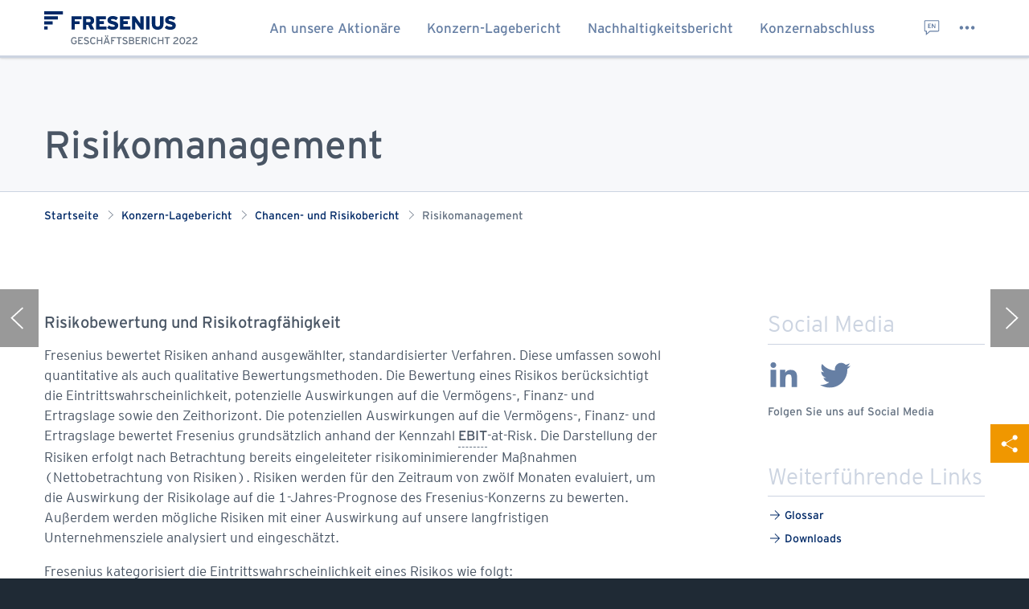

--- FILE ---
content_type: text/html
request_url: https://geschaeftsbericht.fresenius.de/2022/konzern-lagebericht/chancen-und-risikobericht/risikomanagement/
body_size: 80540
content:
<!DOCTYPE html>
<html lang="de">

<head>
    <meta charset="UTF-8" />
    <meta name="viewport" content="width=device-width,minimum-scale=1,maximum-scale=1,initial-scale=1">
    <link rel="icon" type="image/png" href="/wp-content/themes/fre_gb_2022/assets/images/favicon.ico">
    <meta name='robots' content='max-image-preview:large' />
    <style>
        img:is([sizes="auto" i], [sizes^="auto," i]) {
            contain-intrinsic-size: 3000px 1500px
        }
    </style>
    <link rel='stylesheet' id='ob-css' href='/wp-content/themes/fre_gb_2022/css/main.min.css' type='text/css' media='all' />
    <link rel='stylesheet' id='nf-css' href='/wp-content/themes/fre_gb_2022/css/nf.css' type='text/css' media='all' />
    <script type="text/javascript" src="/wp-content/themes/fre_gb_2022/js/main.min.js" id="ob-js" defer='defer'></script>
    <script type="text/javascript" src="/wp-content/themes/fre_gb_2023/js/matomo-script.js"></script>

    <title>Risikomanagement - Fresenius Online-Geschäftsbericht 2022</title>
    <link rel="canonical" href="https://geschaeftsbericht.fresenius.de/2022/konzern-lagebericht/chancen-und-risikobericht/risikomanagement/" />
    <meta name="description" content="Risikobewertung und Risikotragf&auml;higkeit Fresenius bewertet Risiken anhand ausgew&auml;hlter, standardisierter Verfahren. Diese umfassen sowohl quantitative als auch qualitative Bewertungsmethoden. Die Bewertung &hellip;">
    <meta property="og:type" content="article">
    <meta property="og:url" content="https://geschaeftsbericht.fresenius.de/2022/konzern-lagebericht/chancen-und-risikobericht/risikomanagement/">
    <meta property="article:published_time" content="2023-02-02T15:16:58+01:00">
    <meta property="og:title" content="Risikomanagement - Fresenius Online-Geschäftsbericht 2022">
    <meta property="og:description" content="Risikobewertung und Risikotragf&auml;higkeit Fresenius bewertet Risiken anhand ausgew&auml;hlter, standardisierter Verfahren. Diese umfassen sowohl quantitative als auch qualitative Bewertungsmethoden. Die Bewertung &hellip;">
    <meta property="og:image" content="https://geschaeftsbericht.fresenius.de/wp-content/themes/fre_gb_2022/images/fresenius-some-image-de-01.jpg">
    <meta name="twitter:site" content="Fresenius">
    <meta name="twitter:title" content="Risikomanagement - Fresenius Online-Geschäftsbericht 2022">
    <meta name="twitter:description" content="Risikobewertung und Risikotragf&auml;higkeit Fresenius bewertet Risiken anhand ausgew&auml;hlter, standardisierter Verfahren. Diese umfassen sowohl quantitative als auch qualitative Bewertungsmethoden. Die Bewertung &hellip;">
    <meta name="twitter:card" content="summary_large_image">
    <meta name="twitter:image" content="https://geschaeftsbericht.fresenius.de/wp-content/themes/fre_gb_2022/images/fresenius-some-image-de-01.jpg">
</head>

<body class="page font-InterstateLight text-gray-darker bg-gray-darkest leading-normal text-sm md:text-base lg:text-lg" data-url-svg-icons="/wp-content/themes/fre_gb_2022/assets/images/icons/icon-library.svg"><a class="sr-only" href="#main" tabindex="-1">Skip to content</a>
    <header data-title="Header" id="header" class="header fixed top-0 left-0 w-full h-13 lg:h-18 z-10 bg-white border-b-3 border-blue-lighter shadow">
        <div class="container h-full mx-auto">
            <div class="flex flex-row justify-between h-full"><a data-title="Logo" class="company-logo-link block w-44 lg:w-52 mt-em1-5 lg:mt-3-5" href="/2022/" title="Startseite" tabindex="1"><img src="/wp-content/themes/fre_gb_2022/assets/images/logo/logo.svg" class="w-full" alt="Fresenius"></a>
                <div class="flex-1">
                    <nav data-title="Navigation-Main" id="nav" class="nav h-full" data-label-back="zurück">
                        <ul class="nav__list h-full flex flex-row justify-end list-reset text-base">
                            <li data-title="Navigation-Main-Item" class="nav__listitem lev-0 mr-px hidden xl:block"><a id="nav-main-link-0" data-overview="" tabindex="100" class="nav__listlink block h-full overflow-hidden pt-6 px-4 text-lg bold text-blue hover:text-blue-darkest" href="/2022/an-unsere-aktionaere/brief-des-vorstandsvorsitzenden/">An unsere Aktionäre</a>
                                <ul class="hidden">
                                    <li class="nav__listitem lev-1"><a href="/2022/an-unsere-aktionaere/brief-des-vorstandsvorsitzenden/" data-overview="true">Brief des Vorstandsvorsitzenden</a></li>
                                    <li class="nav__listitem lev-1"><a href="/2022/an-unsere-aktionaere/der-vorstand/" data-overview="true">Der Vorstand</a></li>
                                    <li class="nav__listitem lev-1"><a href="/2022/an-unsere-aktionaere/future-fresenius/" data-overview="true"><i>#</i>FutureFresenius</a></li>
                                    <li class="nav__listitem lev-1"><a href="/2022/an-unsere-aktionaere/fresenius-aktie/" data-overview="true">Fresenius-Aktie</a></li>
                                    <li class="nav__listitem lev-1"><a href="/2022/an-unsere-aktionaere/corporate-governance/" data-overview="true">Corporate Governance</a></li>
                                    <li class="nav__listitem lev-1"><a href="/2022/an-unsere-aktionaere/bericht-des-aufsichtsrats/" data-overview="true">Bericht des Aufsichtsrats</a></li>
                                    <li class="nav__listitem lev-1"><a href="/2022/an-unsere-aktionaere/konzernzahlen/" data-overview="true">Konzernzahlen</a></li>
                                    <li class="nav__listitem lev-1"><a href="/2022/an-unsere-aktionaere/ziele-ergebnisse-und-ausblick/" data-overview="true">Ziele, Ergebnisse und Ausblick</a></li>
                                </ul>
                            </li>
                            <li data-title="Navigation-Main-Item" class="nav__listitem lev-0 mr-px hidden xl:block"><a id="nav-main-link-1" data-overview="true" tabindex="100" class="nav__listlink block h-full overflow-hidden pt-6 px-4 text-lg bold text-blue hover:text-blue-darkest" href="/2022/konzern-lagebericht/">Konzern-Lagebericht</a>
                                <ul class="hidden">
                                    <li class="nav__listitem lev-1"><a href="/2022/konzern-lagebericht/grundlagen-des-konzerns/geschaeftsmodell-des-konzerns/" data-overview="">Grundlagen des Konzerns</a>
                                        <ul>
                                            <li class="nav__listitem lev-2"><a href="/2022/konzern-lagebericht/grundlagen-des-konzerns/geschaeftsmodell-des-konzerns/" data-overview="true">Geschäftsmodell des Konzerns</a></li>
                                            <li class="nav__listitem lev-2"><a href="/2022/konzern-lagebericht/grundlagen-des-konzerns/strategie-und-ziele/" data-overview="true">Strategie und Ziele</a></li>
                                            <li class="nav__listitem lev-2"><a href="/2022/konzern-lagebericht/grundlagen-des-konzerns/unternehmenssteuerung/" data-overview="true">Unternehmenssteuerung</a></li>
                                            <li class="nav__listitem lev-2"><a href="/2022/konzern-lagebericht/grundlagen-des-konzerns/forschung-und-entwicklung/" data-overview="true">Forschung und Entwicklung</a></li>
                                            <li class="nav__listitem lev-2"><a href="/2022/konzern-lagebericht/grundlagen-des-konzerns/beschaeftigte/" data-overview="true">Beschäftigte</a></li>
                                            <li class="nav__listitem lev-2"><a href="/2022/konzern-lagebericht/grundlagen-des-konzerns/veraenderungen-im-aufsichtsrat-und-vorstand/" data-overview="true">Veränderungen im Aufsichtsrat und Vorstand</a></li>
                                            <li class="nav__listitem lev-2"><a href="/2022/konzern-lagebericht/grundlagen-des-konzerns/beschaffung/" data-overview="true">Beschaffung</a></li>
                                            <li class="nav__listitem lev-2"><a href="/2022/konzern-lagebericht/grundlagen-des-konzerns/qualitaetsmanagement/" data-overview="true">Qualitätsmanagement</a></li>
                                            <li class="nav__listitem lev-2"><a href="/2022/konzern-lagebericht/grundlagen-des-konzerns/verantwortung-umweltmanagement-nachhaltigkeit/" data-overview="true">Verantwortung, Umweltmanagement, Nachhaltigkeit</a></li>
                                        </ul>
                                    </li>
                                    <li class="nav__listitem lev-1"><a href="/2022/konzern-lagebericht/wirtschaftsbericht/branchenspezifische-rahmenbedingungen/" data-overview="">Wirtschaftsbericht</a>
                                        <ul>
                                            <li class="nav__listitem lev-2"><a href="/2022/konzern-lagebericht/wirtschaftsbericht/branchenspezifische-rahmenbedingungen/" data-overview="true">Branchenspezifische Rahmenbedingungen</a></li>
                                            <li class="nav__listitem lev-2"><a href="/2022/konzern-lagebericht/wirtschaftsbericht/ueberblick-ueber-den-geschaeftsverlauf/" data-overview="true">Überblick über den Geschäftsverlauf</a></li>
                                            <li class="nav__listitem lev-2"><a href="/2022/konzern-lagebericht/wirtschaftsbericht/ertragslage/" data-overview="true">Ertragslage</a></li>
                                            <li class="nav__listitem lev-2"><a href="/2022/konzern-lagebericht/wirtschaftsbericht/finanzlage/" data-overview="true">Finanzlage</a></li>
                                            <li class="nav__listitem lev-2"><a href="/2022/konzern-lagebericht/wirtschaftsbericht/vermoegenslage/" data-overview="true">Vermögenslage</a></li>
                                        </ul>
                                    </li>
                                    <li class="nav__listitem lev-1"><a href="/2022/konzern-lagebericht/gesamtaussage-zur-wirtschaftlichen-lage/" data-overview="true">Gesamtaussage zur wirtschaftlichen Lage</a></li>
                                    <li class="nav__listitem lev-1"><a href="/2022/konzern-lagebericht/prognosebericht/" data-overview="true">Prognosebericht</a>
                                        <ul>
                                            <li class="nav__listitem lev-2"><a href="/2022/konzern-lagebericht/prognosebericht/gesamtaussage-und-mittelfristiger-ausblick/" data-overview="true">Gesamtaussage und mittelfristiger Ausblick</a></li>
                                            <li class="nav__listitem lev-2"><a href="/2022/konzern-lagebericht/prognosebericht/gesundheitssektor-und-maerkte/" data-overview="true">Gesundheitssektor und Märkte</a></li>
                                            <li class="nav__listitem lev-2"><a href="/2022/konzern-lagebericht/prognosebericht/konzernumsatz-und-konzernergebnis/" data-overview="true">Konzernumsatz und Konzernergebnis</a></li>
                                            <li class="nav__listitem lev-2"><a href="/2022/konzern-lagebericht/prognosebericht/umsatz-und-ergebnis-der-unternehmensbereiche/" data-overview="true">Umsatz und Ergebnis der Unternehmensbereiche</a></li>
                                            <li class="nav__listitem lev-2"><a href="/2022/konzern-lagebericht/prognosebericht/aufwendungen/" data-overview="true">Aufwendungen</a></li>
                                            <li class="nav__listitem lev-2"><a href="/2022/konzern-lagebericht/prognosebericht/liquiditaet-und-kapitalmanagement/" data-overview="true">Liquidität und Kapitalmanagement</a></li>
                                            <li class="nav__listitem lev-2"><a href="/2022/konzern-lagebericht/prognosebericht/investitionen/" data-overview="true">Investitionen</a></li>
                                            <li class="nav__listitem lev-2"><a href="/2022/konzern-lagebericht/prognosebericht/kapitalstruktur/" data-overview="true">Kapitalstruktur</a></li>
                                            <li class="nav__listitem lev-2"><a href="/2022/konzern-lagebericht/prognosebericht/dividende/" data-overview="true">Dividende</a></li>
                                            <li class="nav__listitem lev-2"><a href="/2022/konzern-lagebericht/prognosebericht/nichtfinanzielle-ziele/" data-overview="true">Nichtfinanzielle Ziele</a></li>
                                        </ul>
                                    </li>
                                    <li class="nav__listitem lev-1"><a href="/2022/konzern-lagebericht/chancen-und-risikobericht/" data-overview="true">Chancen- und Risikobericht</a>
                                        <ul>
                                            <li class="nav__listitem lev-2"><a href="/2022/konzern-lagebericht/chancen-und-risikobericht/chancenmanagement/" data-overview="true">Chancenmanagement</a></li>
                                            <li class="nav__listitem lev-2"><a href="/2022/konzern-lagebericht/chancen-und-risikobericht/wesentliche-merkmale-des-fresenius-risikomanagement-und-internen-kontrollsystems/" data-overview="true">Wesentliche Merkmale des Fresenius Risikomanagement- und internen Kontrollsystems</a></li>
                                            <li class="nav__listitem lev-2"><a href="/2022/konzern-lagebericht/chancen-und-risikobericht/risikomanagement/" data-overview="true">Risikomanagement</a></li>
                                            <li class="nav__listitem lev-2"><a href="/2022/konzern-lagebericht/chancen-und-risikobericht/beurteilung-der-gesamtrisikosituation/" data-overview="true">Beurteilung der Gesamtrisikosituation</a></li>
                                            <li class="nav__listitem lev-2"><a href="/2022/konzern-lagebericht/chancen-und-risikobericht/risikofelder/" data-overview="true">Risikofelder</a></li>
                                            <li class="nav__listitem lev-2"><a href="/2022/konzern-lagebericht/chancen-und-risikobericht/compliance-und-rechtsrisiken/" data-overview="true">Compliance- und Rechtsrisiken</a></li>
                                        </ul>
                                    </li>
                                </ul>
                            </li>
                            <li data-title="Navigation-Main-Item" class="nav__listitem lev-0 mr-px hidden xl:block"><a id="nav-main-link-2" data-overview="true" tabindex="100" class="nav__listlink block h-full overflow-hidden pt-6 px-4 text-lg bold text-blue hover:text-blue-darkest" href="/2022/nachhaltigkeitsbericht/">Nachhaltigkeitsbericht</a>
                                <ul class="hidden">
                                    <li class="nav__listitem lev-1"><a href="/2022/nachhaltigkeitsbericht/strategie-und-management/unsere-verantwortung/" data-overview="">Strategie und Management</a>
                                        <ul>
                                            <li class="nav__listitem lev-2"><a href="/2022/nachhaltigkeitsbericht/strategie-und-management/unsere-verantwortung/" data-overview="true">Unsere Verantwortung</a></li>
                                            <li class="nav__listitem lev-2"><a href="/2022/nachhaltigkeitsbericht/strategie-und-management/unsere-wesentlichkeitsanalyse/" data-overview="true">Unsere Wesentlichkeitsanalyse</a></li>
                                            <li class="nav__listitem lev-2"><a href="/2022/nachhaltigkeitsbericht/strategie-und-management/eu-taxonomie/" data-overview="true">EU-Taxonomie</a></li>
                                        </ul>
                                    </li>
                                    <li class="nav__listitem lev-1"><a href="/2022/nachhaltigkeitsbericht/patientenwohl/" data-overview="true">Patientenwohl</a>
                                        <ul>
                                            <li class="nav__listitem lev-2"><a href="/2022/nachhaltigkeitsbericht/patientenwohl/patienten-und-produktsicherheit/" data-overview="true">Patienten- und Produktsicherheit</a>
                                                <ul>
                                                    <li class="nav__listitem lev-3"><a href="/2022/nachhaltigkeitsbericht/patientenwohl/patienten-und-produktsicherheit/fresenius-medical-care/" data-overview="true">Fresenius Medical Care</a></li>
                                                    <li class="nav__listitem lev-3"><a href="/2022/nachhaltigkeitsbericht/patientenwohl/patienten-und-produktsicherheit/fresenius-kabi/" data-overview="true">Fresenius Kabi</a></li>
                                                    <li class="nav__listitem lev-3"><a href="/2022/nachhaltigkeitsbericht/patientenwohl/patienten-und-produktsicherheit/fresenius-helios/" data-overview="true">Fresenius Helios</a></li>
                                                    <li class="nav__listitem lev-3"><a href="/2022/nachhaltigkeitsbericht/patientenwohl/patienten-und-produktsicherheit/fresenius-vamed/" data-overview="true">Fresenius Vamed</a></li>
                                                </ul>
                                            </li>
                                            <li class="nav__listitem lev-2"><a href="/2022/nachhaltigkeitsbericht/patientenwohl/zugang-zu-gesundheitsversorgung-und-medizin/" data-overview="true">Zugang zu Gesundheitsversorgung und Medizin</a>
                                                <ul>
                                                    <li class="nav__listitem lev-3"><a href="/2022/nachhaltigkeitsbericht/patientenwohl/zugang-zu-gesundheitsversorgung-und-medizin/unser-ansatz/" data-overview="true">Unser Ansatz</a></li>
                                                    <li class="nav__listitem lev-3"><a href="/2022/nachhaltigkeitsbericht/patientenwohl/zugang-zu-gesundheitsversorgung-und-medizin/fortschritte-und-massnahmen-2022/" data-overview="true">Fortschritte und Maßnahmen 2022</a></li>
                                                    <li class="nav__listitem lev-3"><a href="/2022/nachhaltigkeitsbericht/patientenwohl/zugang-zu-gesundheitsversorgung-und-medizin/foerderung-des-gesundheitsbewusstseins/" data-overview="true">Förderung des Gesundheitsbewusstseins</a></li>
                                                    <li class="nav__listitem lev-3"><a href="/2022/nachhaltigkeitsbericht/patientenwohl/zugang-zu-gesundheitsversorgung-und-medizin/soziales-engagement/" data-overview="true">Soziales Engagement</a></li>
                                                    <li class="nav__listitem lev-3"><a href="/2022/nachhaltigkeitsbericht/patientenwohl/zugang-zu-gesundheitsversorgung-und-medizin/evaluation/" data-overview="true">Evaluation</a></li>
                                                </ul>
                                            </li>
                                        </ul>
                                    </li>
                                    <li class="nav__listitem lev-1"><a href="/2022/nachhaltigkeitsbericht/digitale-transformation-und-innovation/" data-overview="true">Digitale Transfor­ma­tion und Innovation</a>
                                        <ul>
                                            <li class="nav__listitem lev-2"><a href="/2022/nachhaltigkeitsbericht/digitale-transformation-und-innovation/digitalisierung-und-innovation-in-den-unternehmensbereichen/" data-overview="true">Digitalisierung und Innovation in den Unternehmensbereichen</a></li>
                                            <li class="nav__listitem lev-2"><a href="/2022/nachhaltigkeitsbericht/digitale-transformation-und-innovation/klinische-forschung-und-innovatives-behandlungsmanagement/" data-overview="true">Klinische Forschung und innovatives Behandlungsmanagement</a></li>
                                            <li class="nav__listitem lev-2"><a href="/2022/nachhaltigkeitsbericht/digitale-transformation-und-innovation/unsere-ambitionen/" data-overview="true">Unsere Ambitionen</a></li>
                                            <li class="nav__listitem lev-2"><a href="/2022/nachhaltigkeitsbericht/digitale-transformation-und-innovation/evaluation/" data-overview="true">Evaluation</a></li>
                                        </ul>
                                    </li>
                                    <li class="nav__listitem lev-1"><a href="/2022/nachhaltigkeitsbericht/cybersecurity/" data-overview="true">Cybersecurity</a></li>
                                    <li class="nav__listitem lev-1"><a href="/2022/nachhaltigkeitsbericht/beschaeftigte-2/" data-overview="true">Beschäftigte</a>
                                        <ul>
                                            <li class="nav__listitem lev-2"><a href="/2022/nachhaltigkeitsbericht/beschaeftigte-2/arbeitsbedingungen/" data-overview="true">Arbeitsbedingungen</a></li>
                                            <li class="nav__listitem lev-2"><a href="/2022/nachhaltigkeitsbericht/beschaeftigte-2/personalgewinnung/" data-overview="true">Personalgewinnung</a></li>
                                            <li class="nav__listitem lev-2"><a href="/2022/nachhaltigkeitsbericht/beschaeftigte-2/mitarbeiterbindung/" data-overview="true">Mitarbeiterbindung</a></li>
                                            <li class="nav__listitem lev-2"><a href="/2022/nachhaltigkeitsbericht/beschaeftigte-2/dialog-und-feedbackformate/" data-overview="true">Dialog- und Feedbackformate</a></li>
                                            <li class="nav__listitem lev-2"><a href="/2022/nachhaltigkeitsbericht/beschaeftigte-2/mitarbeiterentwicklung/" data-overview="true">Mitarbeiterentwicklung</a></li>
                                            <li class="nav__listitem lev-2"><a href="/2022/nachhaltigkeitsbericht/beschaeftigte-2/mitarbeiterpartizipation/" data-overview="true">Mitarbeiterpartizipation</a></li>
                                            <li class="nav__listitem lev-2"><a href="/2022/nachhaltigkeitsbericht/beschaeftigte-2/unsere-ambitionen-2/" data-overview="true">Unsere Ambitionen</a></li>
                                            <li class="nav__listitem lev-2"><a href="/2022/nachhaltigkeitsbericht/beschaeftigte-2/fortschritte-und-massnahmen-2022-2/" data-overview="true">Fortschritte und Maßnahmen 2022</a></li>
                                            <li class="nav__listitem lev-2"><a href="/2022/nachhaltigkeitsbericht/beschaeftigte-2/evaluation-2/" data-overview="true">Evaluation</a></li>
                                        </ul>
                                    </li>
                                    <li class="nav__listitem lev-1"><a href="/2022/nachhaltigkeitsbericht/arbeitssicherheit-und-gesundheitsschutz/" data-overview="true">Arbeitssicherheit und Gesundheitsschutz</a>
                                        <ul>
                                            <li class="nav__listitem lev-2"><a href="/2022/nachhaltigkeitsbericht/arbeitssicherheit-und-gesundheitsschutz/fortschritte-und-massnahmen-2022-3/" data-overview="true">Fortschritte und Maßnahmen 2022</a></li>
                                            <li class="nav__listitem lev-2"><a href="/2022/nachhaltigkeitsbericht/arbeitssicherheit-und-gesundheitsschutz/evaluation-3/" data-overview="true">Evaluation</a></li>
                                            <li class="nav__listitem lev-2"><a href="/2022/nachhaltigkeitsbericht/arbeitssicherheit-und-gesundheitsschutz/gesundheitsfoerderung-in-den-unternehmensbereichen/" data-overview="true">Gesundheitsförderung in den Unternehmensbereichen</a></li>
                                        </ul>
                                    </li>
                                    <li class="nav__listitem lev-1"><a href="/2022/nachhaltigkeitsbericht/diversitaet-und-chancengleichheit/" data-overview="true">Diversität und Chancengleichheit</a></li>
                                    <li class="nav__listitem lev-1"><a href="/2022/nachhaltigkeitsbericht/compliance-und-integritaet/" data-overview="true">Compliance und Integrität</a>
                                        <ul>
                                            <li class="nav__listitem lev-2"><a href="/2022/nachhaltigkeitsbericht/compliance-und-integritaet/compliance/" data-overview="true">Compliance</a></li>
                                            <li class="nav__listitem lev-2"><a href="/2022/nachhaltigkeitsbericht/compliance-und-integritaet/datenschutz-2/" data-overview="true">Datenschutz</a></li>
                                            <li class="nav__listitem lev-2"><a href="/2022/nachhaltigkeitsbericht/compliance-und-integritaet/menschenrechte/" data-overview="true">Menschenrechte</a></li>
                                            <li class="nav__listitem lev-2"><a href="/2022/nachhaltigkeitsbericht/compliance-und-integritaet/lieferkette/" data-overview="true">Lieferkette</a></li>
                                        </ul>
                                    </li>
                                    <li class="nav__listitem lev-1"><a href="/2022/nachhaltigkeitsbericht/umwelt/" data-overview="true">Umwelt</a>
                                        <ul>
                                            <li class="nav__listitem lev-2"><a href="/2022/nachhaltigkeitsbericht/umwelt/umweltmanagement/" data-overview="true">Umweltmanagement</a></li>
                                            <li class="nav__listitem lev-2"><a href="/2022/nachhaltigkeitsbericht/umwelt/wassermanagement/" data-overview="true">Wassermanagement</a></li>
                                            <li class="nav__listitem lev-2"><a href="/2022/nachhaltigkeitsbericht/umwelt/abfall-und-kreislaufwirtschaft/" data-overview="true">Abfall- und Kreislaufwirtschaft</a></li>
                                            <li class="nav__listitem lev-2"><a href="/2022/nachhaltigkeitsbericht/umwelt/klimaschutz-energie-und-emissionen/" data-overview="true">Klimaschutz – Energie und Emissionen</a></li>
                                        </ul>
                                    </li>
                                    <li class="nav__listitem lev-1"><a href="/2022/nachhaltigkeitsbericht/weitere-informationen/berichtsprofil/" data-overview="">Weitere Informationen</a>
                                        <ul>
                                            <li class="nav__listitem lev-2"><a href="/2022/nachhaltigkeitsbericht/weitere-informationen/berichtsprofil/" data-overview="true">Berichtsprofil</a></li>
                                            <li class="nav__listitem lev-2"><a href="/2022/nachhaltigkeitsbericht/weitere-informationen/gri-index/" data-overview="true">GRI-Index</a></li>
                                            <li class="nav__listitem lev-2"><a href="/2022/nachhaltigkeitsbericht/weitere-informationen/esg-kennzahlen-und-standards/" data-overview="true">ESG-Kennzahlen und -Standards</a></li>
                                        </ul>
                                    </li>
                                </ul>
                            </li>
                            <li data-title="Navigation-Main-Item" class="nav__listitem lev-0 mr-px hidden xl:block"><a id="nav-main-link-3" data-overview="" tabindex="100" class="nav__listlink block h-full overflow-hidden pt-6 px-4 text-lg bold text-blue hover:text-blue-darkest" href="/2022/konzernabschluss/konzern-gewinn-und-verlustrechnung/">Konzernabschluss</a>
                                <ul class="hidden">
                                    <li class="nav__listitem lev-1"><a href="/2022/konzernabschluss/konzern-gewinn-und-verlustrechnung/" data-overview="true">Konzern-Gewinn- und Verlustrechnung</a></li>
                                    <li class="nav__listitem lev-1"><a href="/2022/konzernabschluss/konzern-gesamtergebnisrechnung/" data-overview="true">Konzern-Gesamtergebnisrechnung</a></li>
                                    <li class="nav__listitem lev-1"><a href="/2022/konzernabschluss/konzern-bilanz/" data-overview="true">Konzern-Bilanz</a></li>
                                    <li class="nav__listitem lev-1"><a href="/2022/konzernabschluss/konzern-kapitalflussrechnung/" data-overview="true">Konzern-Kapitalflussrechnung</a></li>
                                    <li class="nav__listitem lev-1"><a href="/2022/konzernabschluss/konzern-eigenkapital-veraenderungsrechnung/" data-overview="true">Konzern-Eigenkapitalveränderungsrechnung</a></li>
                                    <li class="nav__listitem lev-1"><a href="/2022/konzernabschluss/konzern-segmentberichterstattung/" data-overview="true">Konzern-Segmentberichterstattung</a></li>
                                    <li class="nav__listitem lev-1"><a href="/2022/konzernabschluss/konzern-anhang/" data-overview="true">Konzern-Anhang</a></li>
                                </ul>
                            </li>
                            <li data-title="Navigation-Main-Toggle-Menu-Mobile" class="xl:hidden"><a href="#" id="mobile-nav-toggle-header" tabindex="200" class="mobile-nav-toggle search block w-11 xs:w-auto px-3 h-full overflow-hidden text-blue-darkest hover:text-white hover:bg-blue-darkest"><svg class="xs:w-4 xs:absolute left-0 top-0 xs:ml-3" aria-hidden="true">
                                        <use xlink:href="/wp-content/themes/fre_gb_2022/assets/images/icons/icon-library.svg#icon-menu"></use>
                                    </svg><span class="hidden xs:block bold h-full ml-em6 pt-em3-5 lg:pt-em6">Menü</span></a></li>
                            <li data-title="Navigation-Main-Toggle-Search" class="xl:ml-8"><a href="suchergebnisse/" id="search-header" tabindex="210" class="search hidden w-11 px-3 h-full overflow-hidden text-blue hover:text-blue-darkest"><svg aria-hidden="true" class="search">
                                        <use xlink:href="/wp-content/themes/fre_gb_2022/assets/images/icons/icon-library.svg#icon-search"></use>
                                    </svg><svg aria-hidden="true" class="close hidden">
                                        <use xlink:href="/wp-content/themes/fre_gb_2022/assets/images/icons/icon-library.svg#icon-close"></use>
                                    </svg></a></li>
                            <li data-title="Navigation-Main-Toggle-Language" class="hidden xs:block"><a href="https://annualreport.fresenius.com/2022/group-management-report/opportunities-and-risk-report/risk-management/" id="lang-header" tabindex="220" class="language block w-11 px-3 h-full overflow-hidden text-blue hover:text-blue-darkest p-em1-2-5"><svg aria-hidden="true">
                                        <use xlink:href="/wp-content/themes/fre_gb_2022/assets/images/icons/icon-library.svg#icon-en"></use>
                                    </svg></a></li>
                            <li data-title="Navigation-Main-Toggle-Services" class="ml-0"><a href="javascript:;" id="services-header" tabindex="230" class="services block w-11 px-3 h-full overflow-hidden text-blue hover:text-blue-darkest p-em1-2-5"><svg aria-hidden="true" class="more">
                                        <use xlink:href="/wp-content/themes/fre_gb_2022/assets/images/icons/icon-library.svg#icon-more"></use>
                                    </svg><svg aria-hidden="true" class="close hidden">
                                        <use xlink:href="/wp-content/themes/fre_gb_2022/assets/images/icons/icon-library.svg#icon-close"></use>
                                    </svg></a></li>
                        </ul>
                    </nav>
                </div>
            </div>
        </div>
        <div id="subnav" class="subnav bg-gray-lighter shadow overflow-x-hidden overflow-y-scroll" data-label-overview="Zur Übersicht">
            <div class="subnav__wrap">
                <div class="subnav__navwrap step-1 flow-root">
                    <div class="subnav__step">
                        <div id="subnav-step-0">&nbsp;</div>
                    </div>
                    <div class="subnav__step">
                        <div id="subnav-step-1">&nbsp;</div>
                    </div>
                    <div class="subnav__step">
                        <div id="subnav-step-2">&nbsp;</div>
                    </div>
                    <div class="subnav__step">
                        <div id="subnav-step-3">&nbsp;</div>
                    </div>
                    <div class="subnav__step">
                        <div id="subnav-step-4">&nbsp;</div>
                    </div>
                </div>
                <div class="subnav__context hidden xl:block absolute left-0 bottom-0 w-full bg-white">
                    <div class="container">
                        <div id="subnav-context-content-0" class="subnav__context-content"></div>
                        <div id="subnav-context-content-1" class="subnav__context-content"></div>
                        <div id="subnav-context-content-2" class="subnav__context-content"></div>
                        <div id="subnav-context-content-3" class="subnav__context-content"></div>
                        <div id="subnav-context-content-4" class="subnav__context-content"></div>
                    </div>
                </div>
            </div>
        </div>
        <div id="subsearch" class="subsearch bg-gray-lighter shadow">
            <div class="subsearch__wrap">
                <div class="subsearch__filter pt-10 md:pt-14 xl:pt-20">
                    <div class="container text-center">
                        <div class="inline-block w-full max-w-192">
                            <form method="get" action="https://geschaeftsbericht.fresenius.de/2022/" id="search-main" name="search-main" class="mb-18">
                                <div class="bg-white flex h-16"><input id="search-main-input" name="s" class="form-input block flex-1 h-full px-6 pt-1 text-2xl xl:text-4xl" placeholder="Suche nach …"><button type="submit" id="search-main-submit" class="w-16 h-full p-4 bg-blue-darkest">
                                        <div class="text-white h-full"><svg aria-hidden="true">
                                                <use xlink:href="/wp-content/themes/fre_gb_2022/assets/images/icons/icon-library.svg#icon-search"></use>
                                            </svg></div>
                                    </button></div>
                            </form>
                        </div>
                    </div>
                </div>
            </div>
        </div>
        <div id="subservices" class="subservices bg-gray-lighter shadow">
            <div class="container py-10">
                <div class="lg:flex flex-row items-center">
                    <div class="sm:flex flex-row lg:mr-12 mb-8 lg:mb-0">
                        <p class="mb-em1 sm:mr-6 text-5xl md:text-6xl xl:text-7xl text-blue-lighter">Share</p>
                        <nav class="flex flex-row"><a href="https://www.facebook.com/sharer.php?u=https://geschaeftsbericht.fresenius.de/2022/konzern-lagebericht/chancen-und-risikobericht/risikomanagement/" tabindex="-1" class="block flex-grow-0 w-12 xl:w-16 mr-2 sm:mr-4 text-center text-blue"><svg class="inline-block w-8 xl:w-10 h-8 xl:h-10" aria-hidden="true">
                                    <use xlink:href="/wp-content/themes/fre_gb_2022/assets/images/icons/icon-library.svg#icon-facebook"></use>
                                </svg>
                                <p class="inline-block text-center text-xxxxs xl:text-xxxs bold uppercase">Facebook</p>
                            </a><a href="https://twitter.com/home?status=%20https://geschaeftsbericht.fresenius.de/2022/konzern-lagebericht/chancen-und-risikobericht/risikomanagement/" tabindex="-1" class="block flex-grow-0 w-12 xl:w-16 mr-2 sm:mr-4 text-center text-blue"><svg class="inline-block w-8 xl:w-10 h-8 xl:h-10" aria-hidden="true">
                                    <use xlink:href="/wp-content/themes/fre_gb_2022/assets/images/icons/icon-library.svg#icon-twitter"></use>
                                </svg>
                                <p class="inline-block text-center text-xxxxs xl:text-xxxs bold uppercase">Twitter</p>
                            </a><a href="https://www.linkedin.com/shareArticle?mini=true&url=https://geschaeftsbericht.fresenius.de/2022/konzern-lagebericht/chancen-und-risikobericht/risikomanagement/" tabindex="-1" class="block flex-grow-0 w-12 xl:w-16 mr-2 sm:mr-4 text-center text-blue"><svg class="inline-block w-8 xl:w-10 h-8 xl:h-10" aria-hidden="true">
                                    <use xlink:href="/wp-content/themes/fre_gb_2022/assets/images/icons/icon-library.svg#icon-linkedin"></use>
                                </svg>
                                <p class="inline-block text-center text-xxxxs xl:text-xxxs bold uppercase">LinkedIn</p>
                            </a><a href="https://www.xing.com/app/user?op=share;url=https://geschaeftsbericht.fresenius.de/2022/konzern-lagebericht/chancen-und-risikobericht/risikomanagement/" tabindex="-1" class="block flex-grow-0 w-12 xl:w-16 mr-2 sm:mr-4 text-center text-blue"><svg class="inline-block w-8 xl:w-10 h-8 xl:h-10" aria-hidden="true">
                                    <use xlink:href="/wp-content/themes/fre_gb_2022/assets/images/icons/icon-library.svg#icon-xing"></use>
                                </svg>
                                <p class="inline-block text-center text-xxxxs xl:text-xxxs bold uppercase">Xing</p>
                            </a><a href="mailto:?subject=Fresenius Online-Geschäftsbericht 2022&body=Risikomanagement%20-%20Fresenius%20Online-Gesch%C3%A4ftsbericht%202022%0Ahttps://geschaeftsbericht.fresenius.de/2022/konzern-lagebericht/chancen-und-risikobericht/risikomanagement/" tabindex="-1" class="block flex-grow-0 w-12 xl:w-16 mr-2 sm:mr-4 text-center text-blue"><svg class="inline-block w-8 xl:w-10 h-8 xl:h-10" aria-hidden="true">
                                    <use xlink:href="/wp-content/themes/fre_gb_2022/assets/images/icons/icon-library.svg#icon-mail"></use>
                                </svg>
                                <p class="inline-block text-center text-xxxxs xl:text-xxxs bold uppercase">E-Mail</p>
                            </a></nav>
                    </div>
                    <div class="sm:flex flex-row lg:mr-12">
                        <p class="mb-em1 sm:mr-6 text-5xl md:text-6xl xl:text-7xl text-blue-lighter">Services</p>
                        <nav class="flex flex-row"><a href="https://geschaeftsbericht.fresenius.de/2022" tabindex="-1" class="btn-print block flex-grow-0 w-12 xl:w-16 mr-2 sm:mr-4 text-center text-blue"><svg class="inline-block w-8 xl:w-10 h-8 xl:h-10" aria-hidden="true">
                                    <use xlink:href="/wp-content/themes/fre_gb_2022/assets/images/icons/icon-library.svg#icon-print"></use>
                                </svg>
                                <p class="inline-block text-center text-xxxxs xl:text-xxxs bold uppercase">Drucken</p>
                            </a><a href="https://www.fresenius.de/kontakt" tabindex="-1" class="block flex-grow-0 w-12 xl:w-16 mr-2 sm:mr-4 text-center text-blue"><svg class="inline-block w-8 xl:w-10 h-8 xl:h-10" aria-hidden="true">
                                    <use xlink:href="/wp-content/themes/fre_gb_2022/assets/images/icons/icon-library.svg#icon-contact"></use>
                                </svg>
                                <p class="inline-block text-center text-xxxxs xl:text-xxxs bold uppercase">Kontakt</p>
                            </a><a href="https://www.fresenius.de/RSSFeeds" tabindex="-1" class="block flex-grow-0 w-12 xl:w-16 mr-2 sm:mr-4 text-center text-blue"><svg class="inline-block w-8 xl:w-10 h-8 xl:h-10" aria-hidden="true">
                                    <use xlink:href="/wp-content/themes/fre_gb_2022/assets/images/icons/icon-library.svg#icon-rss"></use>
                                </svg>
                                <p class="inline-block text-center text-xxxxs xl:text-xxxs bold uppercase">RSS</p>
                            </a><a href="https://annualreport.fresenius.com/2022/group-management-report/opportunities-and-risk-report/risk-management/" tabindex="-1" class="block flex-grow-0 w-12 xl:w-16 mr-2 sm:mr-4 text-center text-blue"><svg class="inline-block w-8 xl:w-10 h-8 xl:h-10" aria-hidden="true">
                                    <use xlink:href="/wp-content/themes/fre_gb_2022/assets/images/icons/icon-library.svg#icon-en"></use>
                                </svg>
                                <p class="inline-block text-center text-xxxxs xl:text-xxxs bold uppercase">English</p>
                            </a></nav>
                    </div>
                </div>
            </div>
        </div>
    </header>
    <main data-title="Main" id="main" class="main">
        <div data-title="Pageheader" class="pageheader pt-6 bg-darkwhite border-b border-blue-lighter">
            <div class="container">
                <p class="text-blue text-xs lg:text-sm bold uppercase">&nbsp;</p>
                <h1 class="pt-em3 lg:w-3/4 xl:w-2/3">Risikomanagement</h1>
            </div>
        </div>
        <div data-title="Breadcrumb" class="breadcrumb">
            <div class="container mx-auto pt-4">
                <nav class="breadcrumb__list">
                    <ul class="clearfix">
                        <li data-title="Breadcrumb-Item" class="breadcrumb__item float-left mr-2 pr-5"><a class="text-xs text-blue-darkest bold" href="https://geschaeftsbericht.fresenius.de/2022" class="icon">Startseite</a><svg aria-hidden="true">
                                <use xlink:href="/wp-content/themes/fre_gb_2022/assets/images/icons/icon-library.svg#icon-indication-right"></use>
                            </svg></li>
                        <li data-title="Breadcrumb-Item" class="breadcrumb__item float-left mr-2 pr-5"><a href="https://geschaeftsbericht.fresenius.de/2022/konzern-lagebericht/" class="text-xs text-blue-darkest bold">Konzern-Lagebericht</a><svg aria-hidden="true">
                                <use xlink:href="/wp-content/themes/fre_gb_2022/assets/images/icons/icon-library.svg#icon-indication-right"></use>
                            </svg></li>
                        <li data-title="Breadcrumb-Item" class="breadcrumb__item float-left mr-2 pr-5"><a href="https://geschaeftsbericht.fresenius.de/2022/konzern-lagebericht/chancen-und-risikobericht/" class="text-xs text-blue-darkest bold">Chancen- und Risikobericht</a><svg aria-hidden="true">
                                <use xlink:href="/wp-content/themes/fre_gb_2022/assets/images/icons/icon-library.svg#icon-indication-right"></use>
                            </svg></li>
                        <li data-title="Breadcrumb-Entry-Last" class="breadcrumb__item-last float-left"><span class="text-xs text-gray-dark bold">Risikomanagement</span></li>
                    </ul>
                </nav>
            </div>
        </div>
        <div data-title="Main-Content" class="section">
            <div class="container">
                <div data-title="Content" class="content">
                    <div data-title="Marginal" class="marginal marginal--floatright hidden md:block float-right clear-right mb-12 z-1">
                        <div data-title="Marginal-Item" class="marginal__item mb-12">
                            <p class="marginal__heading">Social Media</p>
                            <div class="flex mb-3 -ml-1"><a data-title="Footer-Social-Media-Item" href="https://linkedin.com/company/fresenius-investor-relations" tabindex="600" class="block flex-grow-0 w-12 h-12 mr-4 text-blue" target="_blank"><svg class="w-12 h-12" aria-hidden="true">
                                        <use xlink:href="/wp-content/themes/fre_gb_2022/assets/images/icons/icon-library.svg#icon-linkedin"></use>
                                    </svg></a><a data-title="Footer-Social-Media-Item" href="https://twitter.com/Fresenius_IR" tabindex="600" class="block flex-grow-0 w-12 h-12 mr-4 text-blue" target="_blank"><svg class="w-12 h-12" aria-hidden="true">
                                        <use xlink:href="/wp-content/themes/fre_gb_2022/assets/images/icons/icon-library.svg#icon-twitter"></use>
                                    </svg></a></div>
                            <p class="mb-0 text-xs text-gray-dark bold">Folgen Sie uns auf Social Media</p>
                        </div>
                        <div data-title="Marginal-Item" class="marginal__item mb-12">
                            <p class="marginal__heading">Weiterführende Links</p><a href="/2022/glossar" tabindex="400" class="svg-icon mb-2 text-xs bold"><svg aria-hidden="true">
                                    <use xlink:href="/wp-content/themes/fre_gb_2022/assets/images/icons/icon-library.svg#icon-arrow-right"></use>
                                </svg>Glossar</a><a href="/2022/downloads" tabindex="400" class="svg-icon mb-2 text-xs bold"><svg aria-hidden="true">
                                    <use xlink:href="/wp-content/themes/fre_gb_2022/assets/images/icons/icon-library.svg#icon-arrow-right"></use>
                                </svg>Downloads</a>
                        </div>
                        <div data-title="Marginal-Item" class="marginal__item mb-12">
                            <p class="marginal__heading">Aktienkurs</p>
                            <div class="share jst" id="sharedata" data-jst="share" data-url="https://tools.eurolandir.com/tools/pricefeed/?companycode=d-fre&lang=de-DE"><a href="https://www.fresenius.de/aktienkurs" target="_blank">
                                    <p class="name mb-em4 text-base text-gray-darker">FRESENIUS SE &amp; CO. KGaA</p>
                                    <p class="time text-xxs text-blue-light">&nbsp;</p>
                                    <p class="price -mt-em1 text-7xl">&nbsp;</p>
                                    <p class="change -mt-em2 text-base">&nbsp;</p>
                                </a></div>
                            <p class="mb-4 text-xxs text-blue-light">Daten sind 15 Minuten verzögert.</p><a href="https://www.fresenius.de/aktienkurs" class="svg-icon mb-2 text-xs bold"><svg aria-hidden="true">
                                    <use xlink:href="/wp-content/themes/fre_gb_2022/assets/images/icons/icon-library.svg#icon-arrow-right"></use>
                                </svg>Aktienchart</a>
                        </div>
                        <div data-title="Marginal-Item" class="marginal__item mb-12">
                            <p class="marginal__heading">Bibliothek</p><a href="/wp-content/uploads/sites/9/2023/03/Fresenius_Geschaeftsbericht_2022.pdf" tabindex="400" class="text-xs bold svg-icon" target="_blank"><svg aria-hidden="true">
                                    <use xlink:href="/wp-content/themes/fre_gb_2022/assets/images/icons/icon-library.svg#icon-arrow-right"></use>
                                </svg>Geschäftsbericht 2022 <span class="text-blue">(PDF, 12 MB)</span></a>
                            <figure data-title="Figure" role="group" class="mt-4 shadow-md max-w-12"><img src="/wp-content/uploads/sites/9/2023/03/Fresenius_Geschaeftsbericht_2022-pdf-1024x724.jpg"></figure>
                            <div class="border-t border-blue-lighter mt-6 mb-4"></div><a href="/wp-content/uploads/sites/9/2023/03/Fresenius_FY_2022_Fact_sheet_d.pdf" tabindex="400" class="text-xs bold svg-icon" target="_blank"><svg aria-hidden="true">
                                    <use xlink:href="/wp-content/themes/fre_gb_2022/assets/images/icons/icon-library.svg#icon-arrow-right"></use>
                                </svg>Factsheet FY/22 <span class="text-blue">(PDF, 453 kB)</span></a>
                        </div>
                        <div data-title="Marginal-Item" class="marginal__item mb-12">
                            <p class="marginal__heading">Kontakt</p>
                            <p class="mb-2 text-xs text-gray-dark bold">Fresenius SE &amp; Co. KGaA<br> Investor Relations & Sustainability<br> +49 (0) 6172 608-2485<br> <a href="mailto:ir-fre@fresenius.com" target="_blank" tabindex="400">ir-fre@fresenius.com</a></p>
                        </div>
                    </div>
                    <h4 class="wp-block-heading">Risikobewertung und Risikotragfähigkeit</h4>



                    <p>Fresenius bewertet Risiken anhand
                        ausgewählter, standardisierter Verfahren. Diese umfassen sowohl quantitative
                        als auch qualitative Bewertungsmethoden. Die Bewertung eines Risikos
                        berücksichtigt die Eintrittswahrscheinlichkeit, potenzielle Auswirkungen auf
                        die Vermögens-, Finanz- und Ertragslage sowie den Zeithorizont. Die
                        potenziellen Auswirkungen auf die Vermögens-, Finanz- und Ertragslage bewertet Fresenius grundsätzlich anhand der
                        Kennzahl <span class="glossar">EBIT<span class="glossartext"><span>EBIT (Earnings before Interest and Taxes)</span>Der &ZeroWidthSpace;EBIT &ZeroWidthSpace;ist &ZeroWidthSpace;das &ZeroWidthSpace;Ergebnis &ZeroWidthSpace;vor &ZeroWidthSpace;Zinsen &ZeroWidthSpace;und &ZeroWidthSpace;Ertragsteuern. &ZeroWidthSpace;Abschreibungen &ZeroWidthSpace;und &ZeroWidthSpace;Zuschreibungen &ZeroWidthSpace;auf &ZeroWidthSpace;das &ZeroWidthSpace;Anlagevermögen &ZeroWidthSpace;sind &ZeroWidthSpace;im &ZeroWidthSpace;EBIT &ZeroWidthSpace;enthalten. &ZeroWidthSpace;Der &ZeroWidthSpace;EBIT &ZeroWidthSpace;errechnet &ZeroWidthSpace;sich &ZeroWidthSpace;aus &ZeroWidthSpace;Umsatzerlösen &ZeroWidthSpace;abzüglich &ZeroWidthSpace;der &ZeroWidthSpace;Positionen &ZeroWidthSpace;Umsatzkosten, &ZeroWidthSpace;Vertriebs- &ZeroWidthSpace;und &ZeroWidthSpace;allgemeine &ZeroWidthSpace;Verwaltungskosten &ZeroWidthSpace;sowie &ZeroWidthSpace;Forschungs- &ZeroWidthSpace;und &ZeroWidthSpace;Entwicklungsaufwendungen.</span></span>-at-Risk. Die Darstellung der Risiken erfolgt nach
                        Betrachtung bereits eingeleiteter
                        risikominimierender Maßnahmen (Nettobetrachtung von Risiken). Risiken werden für
                        den Zeitraum von zwölf Monaten evaluiert, um die Auswirkung der Risikolage auf
                        die 1-Jahres-Prognose des Fresenius-Konzerns zu bewerten. Außerdem werden
                        mögliche Risiken mit einer Auswirkung auf unsere langfristigen
                        Unternehmensziele analysiert und eingeschätzt. </p>



                    <p>Fresenius
                        kategorisiert die Eintrittswahrscheinlichkeit eines Risikos wie folgt:</p>


                    <div data-title="Data-Table" class="datatable margin">
                        <div class="datatable__header lg:flex justify-between mb-4 pb-2 border-b-3 border-blue-lighter">
                            <p class="datatable__title h4 bold mr-6">&nbsp;</p><a href="/wp-content/nf_tables/9/351.xlsx" tabindex="300" class="svg-icon mt-em1 text-xs whitespace-no-wrap" title="Excel-Datei herunterladen" download="Geschaeftsbericht-2022-351.xlsx"><svg aria-hidden="true">
                                    <use xlink:href="/wp-content/themes/fre_gb_2022/assets/images/icons/icon-library.svg#icon-download"></use>
                                </svg><span class="bold">Download</span><span class="text-blue-light whitespace-no-wrap">(XLS, 35 kB)</span></a>
                        </div>
                        <div class="datatable__wrapper w-full overflow-x-auto pb-4">
                            <div>
                                <table class="table" id="table-351">
                                    <thead>
                                        <tr>
                                            <th class="align-left">Eintrittswahrscheinlichkeit</th>
                                            <th>Klassifizierung</th>
                                        </tr>
                                    </thead>
                                    <tbody>
                                        <tr>
                                            <td>Fast sicher</td>
                                            <td>&ge; 90&nbsp;%</td>
                                        </tr>
                                        <tr>
                                            <td>Wahrscheinlich</td>
                                            <td>&ge; 50 bis &lt; 90&nbsp;%</td>
                                        </tr>
                                        <tr>
                                            <td>M&ouml;glich</td>
                                            <td>&ge; 10 bis &lt; 50&nbsp;%</td>
                                        </tr>
                                        <tr>
                                            <td>Unwahrscheinlich</td>
                                            <td>&lt; 10&nbsp;%</td>
                                        </tr>
                                    </tbody>
                                </table>
                            </div>
                        </div>
                    </div>


                    <p>Die Kategorisierung der potenziellen
                        Auswirkungen auf die Vermögens-, Finanz- und Ertragslage zeigt folgende
                        Übersicht:</p>


                    <div data-title="Data-Table" class="datatable margin">
                        <div class="datatable__header lg:flex justify-between mb-4 pb-2 border-b-3 border-blue-lighter">
                            <p class="datatable__title h4 bold mr-6">&nbsp;</p><a href="/wp-content/nf_tables/9/352.xlsx" tabindex="300" class="svg-icon mt-em1 text-xs whitespace-no-wrap" title="Excel-Datei herunterladen" download="Geschaeftsbericht-2022-352.xlsx"><svg aria-hidden="true">
                                    <use xlink:href="/wp-content/themes/fre_gb_2022/assets/images/icons/icon-library.svg#icon-download"></use>
                                </svg><span class="bold">Download</span><span class="text-blue-light whitespace-no-wrap">(XLS, 35 kB)</span></a>
                        </div>
                        <div class="datatable__wrapper w-full overflow-x-auto pb-4">
                            <div>
                                <table class="table" id="table-352">
                                    <thead>
                                        <tr>
                                            <th class="align-left">Potenzielle Auswirkungen</th>
                                            <th>Klassifizierung</th>
                                        </tr>
                                    </thead>
                                    <tbody>
                                        <tr>
                                            <td>Schwerwiegend</td>
                                            <td>Wesentliche negative Auswirkungen</td>
                                        </tr>
                                        <tr>
                                            <td>Wesentlich</td>
                                            <td>Erhebliche negative Auswirkungen</td>
                                        </tr>
                                        <tr>
                                            <td>Mittel</td>
                                            <td>M&auml;&szlig;ige negative Auswirkungen</td>
                                        </tr>
                                        <tr>
                                            <td>Niedrig</td>
                                            <td>Geringe negative Auswirkungen</td>
                                        </tr>
                                    </tbody>
                                </table>
                            </div>
                        </div>
                    </div>


                    <p>Dabei erfolgt in der Regel eine Drei-Punkt-Einschätzung der potenziellen Auswirkung auf die Vermögens-, Finanz- und Ertragslage, nämlich Auswirkung im besten, im realistischen und im schlechtesten Fall.</p>



                    <p>Auf Basis der quantitativen Risikobewertung wird
                        auf Konzernebene die aggregierte Risikoposition mittels einer
                        Monte-Carlo-Simulation ermittelt. Dabei werden Korrelationen und Abhängigkeiten
                        zwischen Risiken berücksichtigt. Die so errechnete Gesamtrisikoposition wird
                        der Risikotragfähigkeit des Konzerns gegenübergestellt. Die Risikotragfähigkeit
                        stellt das maximal vertretbare Risikoniveau dar, bei dessen Überschreitung der
                        Fortbestand des Fresenius-Konzerns gefährdet sein könnte. Fresenius ermittelt
                        die Risikotragfähigkeit anhand ausgewählter Bilanzkennzahlen, wie
                        beispielsweise die Liquiditätsreserve sowie Rating-relevanter Kennzahlen, wie
                        beispielsweise der Verschuldungsgrad des Unternehmens. Die Gesamtrisikoposition
                        wird vollständig von der Risikotragfähigkeit des Fresenius Konzerns gedeckt.</p>



                    <h4 class="wp-block-heading">Compliance Management System als
                        Bestandteil des Risikomanagementsystems</h4>



                    <p>In allen Unternehmensbereichen und auf Ebene der Fresenius SE &amp; Co. KGaA haben wir eigene risikoorientierte Compliance-Management-Systeme eingerichtet. Diese beruhen auf drei Säulen: Vorbeugen, Erkennen und Reagieren. Unsere Maßnahmen zielen in erster Linie darauf ab, Compliance-Verstöße durch Vorbeugung zu verhindern. Zu den wesentlichen vorbeugenden Maßnahmen zählen eine umfassende Risikoerfassung, -analyse und -beurteilung, angemessene und umfassende Richtlinien und Prozesse, regelmäßige Schulungen sowie eine kontinuierliche Beratung. Um mögliche Compliance-Verstöße zu erkennen und regelkonformes Handeln sicherzustellen, führen wir zudem interne Kontrollen in allen relevanten Prozessen durch. In diesem Zusammenhang haben wir auch interne Kontrollen in den Compliance-Management-Prozessen etabliert. </p>



                    <h4 class="wp-block-heading">Internes Kontrollsystem als Bestandteil
                        des Risikomanagementsystems</h4>



                    <p>Das interne Kontrollsystem ist ein
                        wichtiger Bestandteil des Fresenius-Risikomanagements. Es umfasst, neben
                        internen Kontrollen der Finanzberichterstattung, auch Kontrollziele für weitere
                        kritische Prozesse, wie beispielsweise Qualitätsmanagement und
                        Patientensicherheit, Cybersecurity und Datenschutz sowie Nachhaltigkeit. Fresenius
                        hat entsprechende kritische Kontrollziele in einem konzernübergreifenden
                        Rahmenwerk dokumentiert und führt so die unterschiedlichen Managementsysteme im
                        internen Kontrollsystem ganzheitlich zusammen. </p>



                    <p>Das Risikomanagement- und Interne
                        Kontrollsystem wird regelmäßig vom Vorstand, vom Prüfungsausschuss des
                        Aufsichtsrates sowie von der Internen Revision überprüft. Des Weiteren
                        beurteilt der Abschlussprüfer, ob das vom Vorstand eingerichtete
                        Überwachungssystem geeignet ist, bestandsgefährdende Risiken frühzeitig zu
                        erkennen. </p>



                    <p>Basierend darauf liegt dem Vorstand kein Hinweis vor, dass unser Risikomanagement- und internes Kontrollsystem zum 31.12.2022 in ihrer jeweiligen Gesamtheit nicht angemessen oder nicht wirksam gewesen wäre.<sup>1</sup></p>


                    <div class="footnotes">

                        <p><sup>1</sup> ungeprüft</p>

                    </div>


                    <p>Dessen ungeachtet gibt es für jedes
                        Risikomanagement- und interne Kontrollsystem inhärente Beschränkungen der
                        Wirksamkeit. Eine absolute Sicherheit, Risiken in vollem Umfang zu
                        identifizieren und zu steuern und Prozessschwächen auszuschließen, kann es
                        jedoch nicht geben.</p>



                    <h5 class="wp-block-heading">Interne Kontrollen der Finanzberichterstattung</h5>



                    <p>Mit einer
                        Vielzahl von Maßnahmen und internen Kontrollen stellt Fresenius die
                        Verlässlichkeit der Rechnungslegungsprozesse und die Korrektheit der
                        Finanzberichterstattung sicher. Dies schließt die Erstellung eines
                        regelkonformen Jahresabschlusses und Konzernabschlusses sowie eines
                        Lageberichts und Konzern-Lageberichts ein. Insbesondere sichert unser in der
                        Regel <strong>vierstufiger Berichtsprozess</strong>
                        eine intensive Erörterung und Kontrolle der Finanzergebnisse. Auf jeder Ebene,
                        nämlich </p>



                    <ul class="wp-block-list">
                        <li>der lokalen Einheit,</li>
                    </ul>



                    <ul class="wp-block-list">
                        <li>der Region,</li>
                    </ul>



                    <ul class="wp-block-list">
                        <li>dem Unternehmensbereich und</li>
                    </ul>



                    <ul class="wp-block-list">
                        <li>dem Konzern</li>
                    </ul>



                    <p>werden Finanzdaten und Kennzahlen
                        berichtet, erörtert und monatlich mit den Vorjahreszahlen, den Budgetwerten und
                        der aktuellen Hochrechnung verglichen. </p>



                    <p>Dabei werden alle Sachverhalte, Annahmen
                        und Schätzungen, die eine relevante Auswirkung auf die extern berichteten
                        Konzern- und Segmentzahlen haben, intensiv mit der Abteilung besprochen, die
                        die Konzernabschlüsse erstellt. Der Prüfungsausschuss des Aufsichtsrats
                        erörtert diese Vorgänge quartalsweise. </p>



                    <p><strong>Kontrollmechanismen,</strong>
                        z.&nbsp;B. systemtechnische und manuelle
                        Abstimmungen, stellen eine zuverlässige Finanzberichterstattung ebenso sicher
                        wie die zutreffende Erfassung von Transaktionen in der Buchhaltung. Der von den
                        Konzerngesellschaften zu berichtende Inhalt und Umfang wird zentral vorgegeben
                        und regelmäßig an Änderungen der <strong>Rechnungslegungsvorschriften
                        </strong>angepasst. Die Konsolidierungsvorschläge erfolgen IT-gestützt. In diesem Zusammenhang findet u.&nbsp;a. ein umfangreicher Abgleich konzerninterner Salden statt.
                        Um Missbrauch zu vermeiden, achten wir darauf, Funktionen systematisch zu
                        trennen. </p>



                    <p><strong>Überwachungen und Bewertungen </strong>des
                        Managements tragen zusätzlich dazu bei, dass Risiken mit direktem Einfluss auf
                        die Finanzberichterstattung identifiziert werden und Kontrollen zur
                        Risikominimierung eingerichtet sind. </p>



                    <p>Darüber hinaus
                        verfolgen wir Änderungen der Rechnungslegungsvorschriften intensiv und schulen
                        die mit der Finanzberichterstattung betrauten Mitarbeiterinnen und Mitarbeiter
                        regelmäßig und umfassend. Bei Bedarf greifen wir auf externe Experten zurück, z.&nbsp;B. auf Gutachter. Bei der Erstellung der
                        Abschlüsse sind unterstützend die Abteilungen Treasury, Steuern, Controlling
                        und Recht eingebunden. Die für die Erstellung der Konzernabschlüsse zuständige
                        Abteilung verifiziert dabei ein weiteres Mal die bereitgestellten
                        Informationen. </p>



                    <p>Fresenius Medical Care unterliegt zudem den Anforderungen des Abschnitts 404 des <strong>Sarbanes-Oxley Act.</strong> </p>
                </div>
            </div>
        </div>
    </main>
    <div class="pageswitch to-prev-page hidden lg:block fixed z-1 left-0 h-18"><a href="/2022/konzern-lagebericht/chancen-und-risikobericht/wesentliche-merkmale-des-fresenius-risikomanagement-und-internen-kontrollsystems/" tabindex="-1" class="block overflow-hidden w-9 h-full text-white hover:text-white bg-halftransparent hover:bg-halftransparentdark transition-all duration-200 hover:no-underline">
            <div class="flex items-center absolute left-0 top-0 w-7 h-full ml-2"><svg aria-hidden="true">
                    <use xlink:href="/wp-content/themes/fre_gb_2022/assets/images/icons/icon-library.svg#icon-indication-left"></use>
                </svg></div>
            <div class="flex items-center absolute left-0 top-0 w-58 h-full ml-12">
                <p class="text-sm">Wesentliche Merkmale des Fresenius Risikomanagement- und internen Kontrollsystems</p>
            </div>
        </a></div>
    <div class="pageswitch to-next-page hidden lg:block fixed z-1 right-0 h-18"><a href="/2022/konzern-lagebericht/chancen-und-risikobericht/beurteilung-der-gesamtrisikosituation/" tabindex="-1" class="block overflow-hidden w-9 h-full text-white hover:text-white bg-halftransparent hover:bg-halftransparentdark transition-all duration-200 hover:no-underline">
            <div class="flex items-center absolute right-0 top-0 w-7 h-full mr-2"><svg aria-hidden="true">
                    <use xlink:href="/wp-content/themes/fre_gb_2022/assets/images/icons/icon-library.svg#icon-indication-right"></use>
                </svg></div>
            <div class="flex items-center absolute right-0 top-0 w-58 h-full mr-12">
                <p class="text-sm text-right">Beurteilung der Gesamtrisikosituation</p>
            </div>
        </a></div>
    <div class="cookie__banner fixed hidden z-2 left-0 bottom-0 w-full bg-gray-darker text-white">
        <div class="container">
            <div class="lg:flex py-6">
                <div class="cookie__message mb-6 lg:pr-6">
                    <p>Wir verwenden Cookies zur Erstellung seitenübergreifender, statistischer Auswertungen, die wir zur bedarfsgerechten Gestaltung unserer Webseiten verwenden. Indem Sie auf „Ja“ klicken, stimmen Sie dem Einsatz dieser Cookies zu. Genauere Informationen zu diesen Cookies und den damit einhergehenden Datenverarbeitungen sowie die Möglichkeit eines Widerrufs finden Sie in unserer <a href="/2022/datenschutz">Datenschutzerklärung</a>. Zur Auswahl einzelner Arten von Cookies verwenden Sie bitte die <a href="/2022/cookie-einstellungen">Cookie-Einstellungen</a>.</p>
                </div>
                <div class="cookie__link mb-6 lg:w-44 flex-none"><a href="/2022/datenschutz" title="Mehr erfahren" class="svg-icon after bold"><span>Mehr erfahren</span><svg aria-hidden="true">
                            <use xlink:href="/wp-content/themes/fre_gb_2022/assets/images/icons/icon-library.svg#icon-arrow-right"></use>
                        </svg></a></div>
                <div class="cookie__btn lg:w-44 flex-none"><button class="btn--all inline-block mr-2 px-4 py-2 border-2 border-gray-light">Ja</button> <button class="btn--save inline-block px-4 py-2 border-2 border-gray-light">Nein</button></div>
            </div>
        </div>
    </div>
    <footer data-title="Footer" id="footer" class="footer w-full overflow-hidden py-10 text-gray text-xs bold">
        <div class="container">
            <div class="flex flex-wrap -mx-6 mb-10">
                <div class="w-full md:w-2/3 lg:w-1/2 xl:w-2/5 mb-12 px-6">
                    <h2 class="mb-8 h5 uppercase text-gray">Folgen Sie uns</h2>
                    <nav data-title="Footer-Social-Media" class="flex mb-12"><a data-title="Footer-Social-Media-Item" href="https://www.facebook.com/fresenius.group" tabindex="600" class="block flex-grow-0 w-13 mr-2 pl-2 border-l border-gray text-xxxs"><svg class="w-10 h-10" aria-hidden="true">
                                <use xlink:href="/wp-content/themes/fre_gb_2022/assets/images/icons/icon-library.svg#icon-facebook"></use>
                            </svg></a><a data-title="Footer-Social-Media-Item" href="https://twitter.com/fresenius" tabindex="600" class="block flex-grow-0 w-13 mr-2 pl-2 border-l border-gray text-xxxs"><svg class="w-10 h-10" aria-hidden="true">
                                <use xlink:href="/wp-content/themes/fre_gb_2022/assets/images/icons/icon-library.svg#icon-twitter"></use>
                            </svg></a><a data-title="Footer-Social-Media-Item" href="https://www.youtube.com/user/FreseniusTV" tabindex="600" class="block flex-grow-0 w-13 mr-2 pl-2 border-l border-gray text-xxxs"><svg class="w-10 h-10" aria-hidden="true">
                                <use xlink:href="/wp-content/themes/fre_gb_2022/assets/images/icons/icon-library.svg#icon-youtube"></use>
                            </svg></a><a data-title="Footer-Social-Media-Item" href="https://www.linkedin.com/company/fresenius-se" tabindex="600" class="block flex-grow-0 w-13 mr-2 pl-2 border-l border-gray text-xxxs"><svg class="w-10 h-10" aria-hidden="true">
                                <use xlink:href="/wp-content/themes/fre_gb_2022/assets/images/icons/icon-library.svg#icon-linkedin"></use>
                            </svg></a><a data-title="Footer-Social-Media-Item" href="https://www.xing.com/companies/freseniusgroup" tabindex="600" class="block flex-grow-0 w-13 mr-2 pl-2 border-l border-gray text-xxxs"><svg class="w-10 h-10" aria-hidden="true">
                                <use xlink:href="/wp-content/themes/fre_gb_2022/assets/images/icons/icon-library.svg#icon-xing"></use>
                            </svg></a><a data-title="Footer-Social-Media-Item" href="https://www.instagram.com/fresenius.group/" tabindex="600" class="block flex-grow-0 w-13 mr-2 pl-2 border-l border-gray text-xxxs"><svg class="w-10 h-10" aria-hidden="true">
                                <use xlink:href="/wp-content/themes/fre_gb_2022/assets/images/icons/icon-library.svg#icon-instagram"></use>
                            </svg></a></nav>
                    <h2 class="mb-4 h5 uppercase text-gray">Der Gesundheitskonzern</h2><a href="https://www.fresenius.com/de/node/154" target="_blank" tabindex="600" class="mr-4 mb-2 svg-icon text-xs bold"><svg aria-hidden="true">
                            <use xlink:href="/wp-content/themes/fre_gb_2022/assets/images/icons/icon-library.svg#icon-arrow-right"></use>
                        </svg>Fresenius-Websites</a><a href="https://www.fresenius.de/konzern-im-ueberblick" target="_blank" tabindex="600" class="mr-4 mb-2 svg-icon text-xs bold"><svg aria-hidden="true">
                            <use xlink:href="/wp-content/themes/fre_gb_2022/assets/images/icons/icon-library.svg#icon-arrow-right"></use>
                        </svg>Konzern im Überblick</a>
                </div>
                <div class="w-full md:w-1/3 lg:w-1/4 xl:w-3/10 mb-12 px-6">
                    <h2 class="mb-8 h5 uppercase text-gray">Sprechen Sie uns an</h2>
                    <p>Fresenius SE &amp; Co. KGaA<br>Else-Kröner-Str. 1<br>61352 Bad Homburg v.d.H.<br>Germany<br>T +49 (0) 6172 608-2294<br><a href="mailto:pr-fre@fresenius.com" tabindex="600">pr-fre@fresenius.com</a></p>
                </div>
                <div class="w-full lg:w-1/4 xl:w-3/10 mb-12 px-6">
                    <h2 class="mb-8 h5 uppercase text-gray">Besuchen Sie uns</h2><a href="https://goo.gl/maps/91dWA" target="_blank" tabindex="600" class="w-full block mb-6 opacity-50 hover:opacity-100 transition-opacity duration-300"><img src="/wp-content/themes/fre_gb_2022/assets/images/content/370px_castamap-else-kroener-strasse-1.jpg"></a><a href="https://www.fresenius.com/sites/default/files/2021-11/FRS_Anfahrtsplan_2020.pdf" target="_blank" tabindex="600" class="mr-4 mb-2 svg-icon text-xs bold" download><svg aria-hidden="true">
                            <use xlink:href="/wp-content/themes/fre_gb_2022/assets/images/icons/icon-library.svg#icon-download"></use>
                        </svg>Anfahrtsskizze <span class="light">(PDF, 2,2MB)</span></a><a href="https://www.fresenius.com/de/weltweit" target="_blank" tabindex="600" class="mr-4 mb-2 svg-icon text-xs bold"><svg aria-hidden="true">
                            <use xlink:href="/wp-content/themes/fre_gb_2022/assets/images/icons/icon-library.svg#icon-arrow-right"></use>
                        </svg>Weltweit</a>
                </div>
                <div class="w-full mt-6 px-6">
                    <p class="border-t border-gray pt-4 pb-1">Fresenius SE &amp; Co. KGaA</p>
                    <nav class="flex flex-wrap light"><a href="/2022/impressum" tabindex="600" class="mb-2">Impressum</a>
                        <div class="px-3">|</div><a href="/2022/datenschutz" tabindex="600" class="mb-2">Datenschutzerklärung</a>
                        <div class="px-3">|</div><a href="/2022/haftungsausschluss" tabindex="600" class="mb-2">Haftungsausschluss</a>
                    </nav>
                </div>
            </div>
        </div>
    </footer>
    <div data-jst="themefilter" class="themefilter jst z-4 fixed hidden right-0 top-1/2 mt-24" data-tgt="themefilter-layer" data-query="/2022/?themefilter="><button tabindex="650" class="themefilter__btn w-10 h-10 md:w-12 md:h-12 p-2 md:p-2-5 text-white bg-orange hover:bg-blue tooltip left ready"><svg aria-hidden="true">
                <use xlink:href="/wp-content/themes/fre_gb_2022/assets/images/icons/icon-library.svg#icon-themefilter"></use>
            </svg>
            <div class="tooltip__content-outer">
                <div class="tooltip__content-inner bold">Themenfilter</div>
            </div>
        </button></div>
    <div id="themefilter-layer" class="themefilter__layer z-5 fixed invisible left-0 top-0 w-full h-full flex flex-col bg-white opacity-0 transition-opacity duration-300">
        <div class="themefilter__filter pageheader pt-16 lg:pt-24 bg-darkwhite border-b border-blue-lighter">
            <div class="container">
                <h1 class="pt-12 lg:w-3/4 xl:w-2/3 text-blue-darkest">Themenfilter</h1>
                <div class="themefilter__btn mb-8"><button data-id="32" class="btn btn--secondary btn--themefilter mr-2 mb-2"><span>#Aktie</span></button><button data-id="23" class="btn btn--secondary btn--themefilter mr-2 mb-2"><span>#Beschäftigte</span></button><button data-id="27" class="btn btn--secondary btn--themefilter mr-2 mb-2"><span>#Digitalisierung</span></button><button data-id="37" class="btn btn--secondary btn--themefilter mr-2 mb-2"><span>#Forschung&amp;Innovation</span></button><button data-id="11" class="btn btn--secondary btn--themefilter mr-2 mb-2"><span>#FutureFresenius</span></button><button data-id="22" class="btn btn--secondary btn--themefilter mr-2 mb-2"><span>#Governance</span></button><button data-id="21" class="btn btn--secondary btn--themefilter mr-2 mb-2"><span>#Integrität</span></button><button data-id="31" class="btn btn--secondary btn--themefilter mr-2 mb-2"><span>#Kennzahlen</span></button><button data-id="29" class="btn btn--secondary btn--themefilter mr-2 mb-2"><span>#Klimaschutz</span></button><button data-id="30" class="btn btn--secondary btn--themefilter mr-2 mb-2"><span>#Nachhaltigkeit</span></button><button data-id="33" class="btn btn--secondary btn--themefilter mr-2 mb-2"><span>#Patientinnen&amp;Patienten</span></button><button data-id="34" class="btn btn--secondary btn--themefilter mr-2 mb-2"><span>#Strategie</span></button><button data-id="36" class="btn btn--secondary btn--themefilter mr-2 mb-2"><span>#Unternehmensbereiche</span></button><button data-id="25" class="btn btn--secondary btn--themefilter mr-2 mb-2"><span>#Vielfalt</span></button></div><button class="themefilter__close btn absolute right-0 top-0 text-blue-darkest hover:text-blue"><span>Schließen</span><svg aria-hidden="true">
                        <use xlink:href="/wp-content/themes/fre_gb_2022/assets/images/icons/icon-library.svg#icon-close"></use>
                    </svg></button>
            </div>
        </div>
        <div class="themefilter__resultwrapper pt-12">
            <div class="container">
                <div class="themefilter__results"></div>
            </div>
        </div>
    </div>
    <div data-jst="so-me-share" class="so-me-share jst z-4 fixed right-0 top-1/2 mt-42"><button tabindex="650" class="so-me-share__btn w-10 h-10 md:w-12 md:h-12 p-2 md:p-2-5 text-white bg-orange hover:bg-blue"><svg aria-hidden="true">
                <use xlink:href="/wp-content/themes/fre_gb_2022/assets/images/icons/icon-library.svg#icon-share"></use>
            </svg></button>
        <div class="so-me-share__tooltip hidden flex-row absolute right-0 bottom-0 mr-14 mb-0 py-2 pr-2 bg-white shadow-md"><a class="block mx-2 w-8 h-8 text-blue hover:text-blue-darker" target="_blank" href="https://www.facebook.com/sharer.php?u=https://geschaeftsbericht.fresenius.de/2022/konzern-lagebericht/chancen-und-risikobericht/risikomanagement/"><svg aria-hidden="true" class="w-full h-full">
                    <use xlink:href="/wp-content/themes/fre_gb_2022/assets/images/icons/icon-library.svg#icon-facebook"></use>
                </svg></a><a class="block mx-2 w-8 h-8 text-blue hover:text-blue-darker" target="_blank" href="https://twitter.com/home?status=%20https://geschaeftsbericht.fresenius.de/2022/konzern-lagebericht/chancen-und-risikobericht/risikomanagement/"><svg aria-hidden="true" class="w-full h-full">
                    <use xlink:href="/wp-content/themes/fre_gb_2022/assets/images/icons/icon-library.svg#icon-twitter"></use>
                </svg></a><a class="block mx-2 w-8 h-8 text-blue hover:text-blue-darker" target="_blank" href="https://www.linkedin.com/shareArticle?mini=true&url=https://geschaeftsbericht.fresenius.de/2022/konzern-lagebericht/chancen-und-risikobericht/risikomanagement/"><svg aria-hidden="true" class="w-full h-full">
                    <use xlink:href="/wp-content/themes/fre_gb_2022/assets/images/icons/icon-library.svg#icon-linkedin"></use>
                </svg></a><a class="block mx-2 w-8 h-8 text-blue hover:text-blue-darker" target="_blank" href="https://www.xing.com/app/user?op=share;url=https://geschaeftsbericht.fresenius.de/2022/konzern-lagebericht/chancen-und-risikobericht/risikomanagement/"><svg aria-hidden="true" class="w-full h-full">
                    <use xlink:href="/wp-content/themes/fre_gb_2022/assets/images/icons/icon-library.svg#icon-xing"></use>
                </svg></a><a class="block mx-2 w-8 h-8 text-blue hover:text-blue-darker" target="_blank" href="mailto:?subject=Fresenius Online-Geschäftsbericht 2022&body=Risikomanagement%20-%20Fresenius%20Online-Gesch%C3%A4ftsbericht%202022%0Ahttps://geschaeftsbericht.fresenius.de/2022/konzern-lagebericht/chancen-und-risikobericht/risikomanagement/"><svg aria-hidden="true" class="w-full h-full">
                    <use xlink:href="/wp-content/themes/fre_gb_2022/assets/images/icons/icon-library.svg#icon-mail"></use>
                </svg></a></div>
    </div><button data-jst="back-to-top" tabindex="650" class="jst btn--back-to-top z-4 fixed right-0 bottom-0 mb-12 w-10 h-10 md:w-12 md:h-12 p-2 xl:p-em2 xxl:p-em3 text-white bg-halftransparent hover:bg-blue-darkest"><svg aria-hidden="true">
            <use xlink:href="/wp-content/themes/fre_gb_2022/assets/images/icons/icon-library.svg#icon-back-to-top"></use>
        </svg></button>
    <div id="blind" class="blind hidden fixed left-0 top-0 w-full h-screen z-1"></div>

    <script type="text/javascript" src="/wp-content/themes/fre_gb_2022/js/nf.js" id="nf-js"></script>

</body>

</html>

--- FILE ---
content_type: text/css
request_url: https://geschaeftsbericht.fresenius.de/wp-content/themes/fre_gb_2022/css/main.min.css
body_size: 91663
content:
@charset "UTF-8";.splide__list{-webkit-backface-visibility:hidden;backface-visibility:hidden;display:flex;height:100%;margin:0!important;padding:0!important;transform-style:preserve-3d}.splide__pagination{align-items:center;display:flex;flex-wrap:wrap;justify-content:center;margin:0;pointer-events:none}.splide__pagination li{display:inline-block;line-height:1;list-style-type:none;margin:0;pointer-events:auto}.splide__slide{-webkit-backface-visibility:hidden;backface-visibility:hidden;box-sizing:border-box;flex-shrink:0;list-style-type:none!important;margin:0;outline:0;position:relative}.splide__slide img{vertical-align:bottom}.splide__slider{position:relative}.splide__track{overflow:hidden;position:relative;z-index:0}@keyframes splide-loading{0%{transform:rotate(0)}to{transform:rotate(1turn)}}.splide__arrow{align-items:center;background:#ccc;border:0;border-radius:50%;cursor:pointer;display:flex;height:2em;justify-content:center;opacity:.7;padding:0;position:absolute;top:50%;transform:translateY(-50%);width:2em;z-index:1}.splide__arrow svg{fill:#000;height:1.2em;width:1.2em}.splide__arrow:hover{opacity:.9}.splide__arrow:focus{outline:0}.splide__arrow--prev{left:1em}.splide__arrow--prev svg{transform:scaleX(-1)}.splide__arrow--next{right:1em}.splide__pagination{bottom:.5em;left:0;padding:0 1em;position:absolute;right:0;z-index:1}.splide__pagination__page{background:#ccc;border:0;border-radius:50%;display:inline-block;margin:3px;opacity:.7;padding:0;transition:transform .2s linear}.splide__pagination__page.is-active{background:#fff;transform:scale(1.4)}.splide__pagination__page:hover{cursor:pointer;opacity:.9}.splide__pagination__page:focus{outline:0}.splide--nav>.splide__slider>.splide__track>.splide__list>.splide__slide,.splide--nav>.splide__track>.splide__list>.splide__slide{border:3px solid transparent;cursor:pointer}.splide--nav>.splide__slider>.splide__track>.splide__list>.splide__slide.is-active,.splide--nav>.splide__track>.splide__list>.splide__slide.is-active{border:3px solid #000}.splide--nav>.splide__slider>.splide__track>.splide__list>.splide__slide:focus,.splide--nav>.splide__track>.splide__list>.splide__slide:focus{outline:0}.basicLightbox{position:fixed;display:flex;justify-content:center;align-items:center;top:0;left:0;width:100%;height:100vh;background:rgba(0,0,0,.8);opacity:.01;transition:opacity .4s ease;z-index:1000;will-change:opacity}.basicLightbox--visible{opacity:1}.basicLightbox__placeholder{max-width:100%;transform:scale(.9);transition:transform .4s ease;z-index:1;will-change:transform}.basicLightbox__placeholder>iframe:first-child:last-child,.basicLightbox__placeholder>img:first-child:last-child,.basicLightbox__placeholder>video:first-child:last-child{display:block;position:absolute;top:0;right:0;bottom:0;left:0;margin:auto;max-width:95%;max-height:95%}.basicLightbox__placeholder>iframe:first-child:last-child,.basicLightbox__placeholder>video:first-child:last-child{pointer-events:auto}.basicLightbox__placeholder>img:first-child:last-child,.basicLightbox__placeholder>video:first-child:last-child{width:auto;height:auto}.basicLightbox--iframe .basicLightbox__placeholder,.basicLightbox--img .basicLightbox__placeholder,.basicLightbox--video .basicLightbox__placeholder{width:100%;height:100%;pointer-events:none}.basicLightbox--visible .basicLightbox__placeholder{transform:scale(1)}.noUi-target,.noUi-target *{-webkit-touch-callout:none;-webkit-tap-highlight-color:transparent;-webkit-user-select:none;touch-action:none;-moz-user-select:none;user-select:none;box-sizing:border-box}.noUi-target{position:relative}.noUi-base,.noUi-connects{width:100%;height:100%;position:relative;z-index:1}.noUi-connects{overflow:hidden;z-index:0}.noUi-connect,.noUi-origin{will-change:transform;position:absolute;z-index:1;top:0;right:0;-ms-transform-origin:0 0;-webkit-transform-origin:0 0;-webkit-transform-style:preserve-3d;transform-origin:0 0;transform-style:flat}.noUi-connect{height:100%;width:100%}.noUi-origin{height:10%;width:10%}.noUi-txt-dir-rtl.noUi-horizontal .noUi-origin{left:0;right:auto}.noUi-vertical .noUi-origin{width:0}.noUi-horizontal .noUi-origin{height:0}.noUi-handle{-webkit-backface-visibility:hidden;backface-visibility:hidden;position:absolute}.noUi-touch-area{height:100%;width:100%}.noUi-state-tap .noUi-connect,.noUi-state-tap .noUi-origin{transition:transform .3s}.noUi-state-drag *{cursor:inherit!important}.noUi-horizontal{height:18px}.noUi-horizontal .noUi-handle{width:34px;height:28px;right:-17px;top:0}.noUi-vertical{width:18px}.noUi-vertical .noUi-handle{width:28px;height:34px;right:-6px;top:-17px}.noUi-txt-dir-rtl.noUi-horizontal .noUi-handle{left:-17px;right:auto}.noUi-target{background:#fafafa;border-radius:4px;border:1px solid #d3d3d3;box-shadow:inset 0 1px 1px #f0f0f0,0 3px 6px -5px #bbb}.noUi-connects{border-radius:3px}.noUi-connect{background:#3fb8af}.noUi-draggable{cursor:ew-resize}.noUi-vertical .noUi-draggable{cursor:ns-resize}.noUi-handle{border:1px solid #d9d9d9;border-radius:3px;background:#fff;cursor:default;box-shadow:inset 0 0 1px #fff,inset 0 1px 7px #ebebeb,0 3px 6px -3px #bbb}.noUi-active{box-shadow:inset 0 0 1px #fff,inset 0 1px 7px #ddd,0 3px 6px -3px #bbb}.noUi-handle:after,.noUi-handle:before{content:"";display:block;position:absolute;height:14px;width:1px;background:#e8e7e6;left:14px;top:6px}.noUi-handle:after{left:17px}.noUi-vertical .noUi-handle:after,.noUi-vertical .noUi-handle:before{width:14px;height:1px;left:6px;top:14px}.noUi-vertical .noUi-handle:after{top:17px}[disabled] .noUi-connect{background:#b8b8b8}[disabled] .noUi-handle,[disabled].noUi-handle,[disabled].noUi-target{cursor:not-allowed}.noUi-pips,.noUi-pips *{box-sizing:border-box}.noUi-pips{position:absolute;color:#999}.noUi-value{position:absolute;white-space:nowrap;text-align:center}.noUi-value-sub{color:#ccc;font-size:10px}.noUi-marker{position:absolute;background:#ccc}.noUi-marker-large,.noUi-marker-sub{background:#aaa}.noUi-pips-horizontal{padding:10px 0;height:80px;top:100%;left:0;width:100%}.noUi-value-horizontal{transform:translate(-50%,50%)}.noUi-rtl .noUi-value-horizontal{transform:translate(50%,50%)}.noUi-marker-horizontal.noUi-marker{margin-left:-1px;width:2px;height:5px}.noUi-marker-horizontal.noUi-marker-sub{height:10px}.noUi-marker-horizontal.noUi-marker-large{height:15px}.noUi-pips-vertical{padding:0 10px;height:100%;top:0;left:100%}.noUi-value-vertical{transform:translateY(-50%);padding-left:25px}.noUi-rtl .noUi-value-vertical{transform:translateY(50%)}.noUi-marker-vertical.noUi-marker{width:5px;height:2px;margin-top:-1px}.noUi-marker-vertical.noUi-marker-sub{width:10px}.noUi-marker-vertical.noUi-marker-large{width:15px}.noUi-tooltip{display:block;position:absolute;border:1px solid #d9d9d9;border-radius:3px;background:#fff;color:#000;padding:5px;text-align:center;white-space:nowrap}.noUi-horizontal .noUi-tooltip{transform:translate(-50%);left:50%;bottom:120%}.noUi-vertical .noUi-tooltip{transform:translateY(-50%);top:50%;right:120%}.noUi-horizontal .noUi-origin>.noUi-tooltip{transform:translate(50%);left:auto;bottom:10px}.noUi-vertical .noUi-origin>.noUi-tooltip{transform:translateY(-18px);top:auto;right:28px}.noUi-marker-horizontal.noUi-marker{margin-left:0;width:1px}.noUi-marker-horizontal.noUi-marker-large{height:12px;--bg-opacity:1;background-color:#b2bfd1;background-color:rgba(178,191,209,var(--bg-opacity))}.noUi-value-horizontal{font-size:.8125rem;--text-opacity:1;color:#667fa4;color:rgba(102,127,164,var(--text-opacity));margin-top:.5rem}.noUi-pips-horizontal{padding-top:0;height:40px}.noUi-target{background-color:transparent;border-radius:0;border:0;box-shadow:none}.filter__rangeslider-wrapper{margin-left:0}.filter__rangeslider-wrapper:before{--bg-opacity:1;background-color:#ebeff5;background-color:rgba(235,239,245,var(--bg-opacity));border-width:1px;--border-opacity:1;border-color:#b2bfd1;border-color:rgba(178,191,209,var(--border-opacity));position:absolute;left:0;top:0;width:100%;height:24px;content:""}.noUi-horizontal{height:24px}.noUi-connect{--bg-opacity:1;background-color:#b2bfd1;background-color:rgba(178,191,209,var(--bg-opacity))}.noUi-connects{border-radius:0}.noUi-handle{border:0;border-radius:0;--bg-opacity:1;background-color:#002967;background-color:rgba(0,41,103,var(--bg-opacity));--text-opacity:1;color:#fff;color:rgba(255,255,255,var(--text-opacity));cursor:pointer;padding:5px 5px 5px 4px;box-shadow:none;outline:0!important}.noUi-horizontal .noUi-handle{width:24px;height:24px;right:-25px}.noUi-horizontal .noUi-handle.noUi-handle-lower{right:-1px;padding-left:6px}.noUi-handle:after,.noUi-handle:before{display:none}.accordion__item{margin-top:10px;box-sizing:border-box}.accordion__item .accordion__header__button{text-align:left;width:100%;display:block;cursor:pointer;position:relative;margin:0;border:0}.accordion__item .accordion__content{overflow:hidden;transition-property:height,visibility;transition-timing-function:ease}.accordion__item.js-enabled .accordion__content{visibility:hidden}.accordion__item.is-active .accordion__content{visibility:visible}/*! normalize.css v8.0.1 | MIT License | github.com/necolas/normalize.css */html{line-height:1.15;-webkit-text-size-adjust:100%}body{margin:0}main{display:block}h1{font-size:2em;margin:.67em 0}hr{box-sizing:content-box;height:0;overflow:visible}a{background-color:transparent}b,strong{font-weight:bolder}small{font-size:80%}sub,sup{font-size:75%;line-height:0;position:relative;vertical-align:baseline}sub{bottom:-.25em}sup{top:-.5em}img{border-style:none}button,input,select,textarea{font-family:inherit;font-size:100%;line-height:1.15;margin:0}button,input{overflow:visible}button,select{text-transform:none}[type=button],[type=reset],[type=submit],button{-webkit-appearance:button}[type=button]::-moz-focus-inner,[type=reset]::-moz-focus-inner,[type=submit]::-moz-focus-inner,button::-moz-focus-inner{border-style:none;padding:0}[type=button]:-moz-focusring,[type=reset]:-moz-focusring,[type=submit]:-moz-focusring,button:-moz-focusring{outline:1px dotted ButtonText}fieldset{padding:.35em .75em .625em}textarea{overflow:auto}[type=checkbox],[type=radio]{box-sizing:border-box;padding:0}[type=number]::-webkit-inner-spin-button,[type=number]::-webkit-outer-spin-button{height:auto}[type=search]{-webkit-appearance:textfield;outline-offset:-2px}[type=search]::-webkit-search-decoration{-webkit-appearance:none}::-webkit-file-upload-button{-webkit-appearance:button;font:inherit}details{display:block}[hidden]{display:none}blockquote,figure,h1,h2,h3,h4,h5,h6,hr,p{margin:0}button{background-color:transparent;background-image:none}button:focus{outline:1px dotted;outline:5px auto -webkit-focus-ring-color}fieldset,ul{margin:0;padding:0}ul{list-style:none}html{font-family:-apple-system,BlinkMacSystemFont,Segoe UI,InterstateRegular,Helvetica Neue,Arial,Noto Sans,sans-serif,Apple Color Emoji,Segoe UI Emoji,Segoe UI Symbol,Noto Color Emoji;line-height:1.5}*,:after,:before{box-sizing:border-box;border:0 solid}hr{border-top-width:1px}img{border-style:solid}textarea{resize:vertical}input::-moz-placeholder,textarea::-moz-placeholder{color:#a0aec0}input::placeholder,textarea::placeholder{color:#a0aec0}[role=button],button{cursor:pointer}table{border-collapse:collapse}h1,h2,h3,h4,h5,h6{font-size:inherit;font-weight:inherit}a{color:inherit;text-decoration:inherit}button,input,select,textarea{padding:0;line-height:inherit;color:inherit}iframe,img,svg,video{display:block;vertical-align:middle}img,video{max-width:100%;height:auto}@font-face{font-family:InterstateRegular;src:url(fonts/InterstateRegular.woff) format("woff");font-weight:400;font-style:normal}@font-face{font-family:InterstateLight;src:url(fonts/InterstateLight.woff) format("woff");font-weight:400;font-style:normal}@font-face{font-family:InterstateBold;src:url(fonts/InterstateBold.woff) format("woff");font-weight:400;font-style:normal}.gradient-news{--gradient-from-color:#667fa4;--gradient-color-stops:var(--gradient-from-color),var(--gradient-to-color,rgba(102,127,164,0));--gradient-to-color:#ccd4e1}.gradient-news,.gradient-variable-two-columns{background-image:linear-gradient(180deg,var(--gradient-color-stops))}.gradient-variable-two-columns{--gradient-from-color:#c3bfb3;--gradient-color-stops:var(--gradient-from-color),var(--gradient-to-color,rgba(195,191,179,0));--gradient-to-color:#dadad2}[data-lazy]{opacity:0;width:100%;transition:opacity .25s ease-in;min-height:120px}.loaded{opacity:1}body.modal{height:100vh;overflow:hidden}body.home main{overflow-x:initial}.breadcrumb li svg{position:absolute;right:0;top:0;--text-opacity:1;color:#657282;color:rgba(101,114,130,var(--text-opacity));width:.675em;height:.675em;margin-top:.4125em}svg{fill:currentColor;width:100%;height:100%}.svg-icon{display:inline-block;padding-left:1.5em;width:auto}.svg-icon svg{position:absolute;left:0;top:0;margin-top:.25em;width:.875em;height:.875em}.svg-icon svg:first-child{margin-right:.125em}.svg-icon svg:last-child{margin-left:.125em}.svg-icon.text-xs svg{margin-top:.125em;width:1em;height:1em}.footnotes{margin-top:-.5rem;margin-bottom:1.5em}.footnotes>p{margin-bottom:.5em;font-size:.75rem;--text-opacity:1;color:#657282;color:rgba(101,114,130,var(--text-opacity))}.footnotes .svg-icon{display:inline}.btn.svg-icon>span:last-child,.card__content .svg-icon>span:last-child,.nobr{white-space:nowrap}.svg-icon.large svg{margin-top:0;margin-left:-.1875em;width:1.25em;height:1.25em}.svg-icon.large.after{padding-right:3em}.figure__download:focus-visible,.figure__download:hover{width:100%}.svg-icon.after{padding-left:0;padding-right:1.5em}.svg-icon.after svg{left:auto;right:0}.svg-icon.checkbox-switchable{background-repeat:no-repeat;background-size:1em 1em;background-position:left .1875em;background-image:url([data-uri])}.svg-icon.checkbox-switchable.active{background-image:url([data-uri])}h2.svg-icon svg{margin-top:.0625em}.linklist a span{white-space:nowrap}figure img{width:100%}.ratio-16-9{height:0;overflow:hidden}.ratio-16-9 img{position:absolute;width:auto;height:auto;top:50%;left:50%;transform:translate(-50%,-50%);max-width:100%;max-height:100%}.ratio-16-9{padding-top:56%}.centered-absolute{position:absolute;left:50%;top:50%;transform:translate(-50%,-50%)}.filled-absolute{position:absolute;left:0;top:0;width:100%;height:100%}.video__wrapper{height:0;padding-top:56.25%}.bg-color-two{--bg-opacity:1;background-color:#ebeff5;background-color:rgba(235,239,245,var(--bg-opacity))}.bg-color-three{--bg-opacity:1;background-color:#002967;background-color:rgba(0,41,103,var(--bg-opacity))}.bg-color-four{--bg-opacity:1;background-color:#657282;background-color:rgba(101,114,130,var(--bg-opacity))}.bg-color-five{--bg-opacity:1;background-color:#495564;background-color:rgba(73,85,100,var(--bg-opacity))}.bg-color-five .content a,.bg-color-five .content a:hover,.bg-color-five .content>*,.bg-color-four .content a,.bg-color-four .content a:hover,.bg-color-four .content>*,.bg-color-three .content a,.bg-color-three .content a:hover,.bg-color-three .content>*{--text-opacity:1;color:#fff;color:rgba(255,255,255,var(--text-opacity))}.bg-color-five .content>.date,.bg-color-four .content>.date,.bg-color-three .content>.date{--text-opacity:1;color:#b3bac4;color:rgba(179,186,196,var(--text-opacity))}.bg-color-two .content>.date{--text-opacity:1;color:#f09700;color:rgba(240,151,0,var(--text-opacity))}.bg-color-four .content>.date{--text-opacity:1;color:#e2e5ea;color:rgba(226,229,234,var(--text-opacity));opacity:.85}main{width:100%;overflow-x:hidden}.layermode footer>*,.layermode main>*{filter:blur(2px);opacity:.7}.layermode .blind{display:block}.noscroll{position:fixed;width:100%;overflow-y:scroll}.structureview .svp{padding:2rem}.structureview .stage{height:auto!important}.structureview .slider__overlay{height:200px!important}.structureview .bg-structureview{background-color:rgba(241,21,219,.3)}@media (min-width:1024px){.pull-both{margin-left:-5rem;margin-right:-5rem}}@media (min-width:1200px){.pull-both{margin-left:-7rem;margin-right:-7rem}}.story__content .pull-both{margin-left:0;margin-right:0}@media (min-width:1480px){.story__content .pull-both{margin-left:-6rem;margin-right:-6rem}}.basicLightbox__videowrap{width:80vw;height:0;padding-top:56.2%}.basicLightbox__videoiframe{position:absolute;left:0;top:0}.toolbar-oriented .toolbar-bar .toolbar-tab,.toolbar-oriented .toolbar-tray-horizontal li{position:static}.pageswitch{top:50%}.pageswitch a{width:48px}.desktop .pageswitch>a:hover{width:300px}.cookie__banner{display:none}.cookie__banner a{--text-opacity:1;color:#fff;color:rgba(255,255,255,var(--text-opacity))}.cookie__banner p>a{text-decoration:underline}.cookie__banner a:hover{--text-opacity:1;color:#e2e5ea;color:rgba(226,229,234,var(--text-opacity))}.nocookieconsent .cookie__banner{display:block}.data-figure figure{max-width:680px}.data-figure+.data-figure{margin-top:-2rem!important;border-top:none!important}.board__marker{width:30px;height:30px;padding:7px}.board__marker div{width:16px;height:16px}.board__entry:hover .board__marker{--bg-opacity:1;--bg-opacity:0.5}.board__entry:hover .board__marker,.board__entry:hover .board__marker div{background-color:#667fa4;background-color:rgba(102,127,164,var(--bg-opacity))}.board__entry:hover .board__marker div{--bg-opacity:1}.board__entry:hover .board__label{opacity:1}.stage__scrolldown svg{animation:scrolldownanimated 2s ease infinite}@keyframes scrolldownanimated{0%{transform:translateY(-4px)}50%{transform:translateY(4px)}to{transform:translateY(-4px)}}ul.standard{padding-left:1.5rem;list-style-type:disc}ul.standard li{margin-bottom:.5em}ul.standard li:last-child{margin-bottom:0}.financial-highlights__item{height:270px}.downloadcenter__entry:last-child>a{border:none;padding-bottom:0}@media (min-width:768px){.data-figure+.data-figure{margin-top:-3rem!important}.downloadcenter__entry:nth-last-child(2)>a{border:none;padding-bottom:0}}@media (min-width:1024px){.data-figure+.data-figure{margin-top:-4rem!important}}*{position:relative}:focus-visible{outline:2px dashed #f09700!important}:focus:not(:focus-visible){outline:0!important}main{margin-top:3.25rem;--bg-opacity:1;background-color:#fff;background-color:rgba(255,255,255,var(--bg-opacity))}@media (min-width:1024px){main{margin-top:4.5rem}}a{text-decoration:none}a,a:hover{--text-opacity:1;color:#002967;color:rgba(0,41,103,var(--text-opacity))}a:hover{text-decoration:underline}.section{padding-top:3.5rem;padding-bottom:3.5rem}.section.py-smaller{padding-top:2rem;padding-bottom:2rem}@media (min-width:768px){.section{padding-top:4rem;padding-bottom:4rem}.section.py-smaller{padding-top:2.5rem;padding-bottom:2.5rem}}@media (min-width:1024px){.section{padding-top:4.5rem;padding-bottom:4.5rem}.section.py-smaller{padding-top:3rem;padding-bottom:3rem}}@media (min-width:1200px){.section{padding-top:5rem;padding-bottom:5rem}.section.py-smaller{padding-top:3.5rem;padding-bottom:3.5rem}}.positive{--text-opacity:1;color:#298908;color:rgba(41,137,8,var(--text-opacity))}.negative{--text-opacity:1;color:#db0c0c;color:rgba(219,12,12,var(--text-opacity))}.marginal__item a.svg-icon{display:block}@media (max-width:1023px){.media+.marginal{margin-top:.5rem}}@media (min-width:600px){.marginal--fallback{display:flex;flex-wrap:wrap;justify-content:flex-start}.marginal--fallback .marginal__item{flex-shrink:0;margin-right:2rem;width:268px}.marginal--fallback .marginal__item:last-child{margin-right:0}}@media (min-width:768px){.marginal:first-child{margin-top:-.5rem}.marginal--floatright{width:220px}}@media (min-width:1024px){.marginal--floatright{width:306px}.media+.marginal{margin-top:1rem}}@media (min-width:1200px){.marginal--floatright{width:270px}.media+.marginal{margin-top:1.5rem}}.content>p:not(.mb-0){margin-bottom:1em}.content>.margin{margin-bottom:2rem}.content>*+.margin{margin-top:2rem}.content .marginal+.margin,.content>h2+.margin,.content>h3+.margin{margin-top:0}.content>.margin.bottom-smaller{margin-bottom:0}.content>ul{padding-left:1.5rem;margin-bottom:1em}.content>ul li{margin-bottom:.5em}.content>ul{list-style-type:disc}.content>.h1,.content>h1{margin-bottom:.5em}.content .abstract{margin-bottom:1.5em}.content>*+.h2,.content>*+.h3,.content>*+.h4,.content>*+.h5,.content>*+.h6,.content>*+h2,.content>*+h3,.content>*+h4,.content>*+h5,.content>*+h6{margin-top:1.5em;margin-bottom:.75em}.content>.h1+p,.content>.h2+p,.content>.h3+p,.content>.heading-section+p,.content>h2+p,.content>h3+p{margin-top:-.375em!important}.content>*+.mt-0{margin-top:0}.content>*+.media.float{margin-top:1rem}.content>p+.media.float{margin-top:2.5rem}.content>*+.media.float+p{margin-top:.5em}.content>p+.media.float+p{margin-top:1.5em}.content.centered{width:100%;margin-left:auto;margin-right:auto}.media-text-mix .content>figure{max-width:280px;margin-bottom:1rem}@media (max-width:599px){.content p a.svg-icon{padding-left:0;display:inline}.content p a.svg-icon svg{display:none}}@media (min-width:768px){.content>.margin{margin-bottom:3rem}.content>.margin.bottom-smaller{margin-bottom:.5rem}.content>*+.margin{margin-top:3rem}.content>:not(.story){max-width:468px}.content>p+.media.float{margin-top:1rem}.content.centered{width:83.333333%;padding-left:.25rem;padding-right:.25rem}}@media (min-width:1024px){.content>.margin{margin-bottom:4rem}.content>.margin.bottom-smaller{margin-bottom:1rem}.content>*+.margin{margin-top:4rem}.content>:not(.story){max-width:642px}.content.centered{width:66.666667%;padding-left:.5rem;padding-right:.5rem}}@media (min-width:1200px){.content>:not(.story){max-width:770px}}.abstract,.accordion__header__button,.bold,.btn,.content>p>a,.glossar,.glossartext>span,.noUi-value-horizontal,.tabs--standard .tabs__handle,b,h1,h2,h3,h4,h5,h6,strong,th{font-family:InterstateRegular,sans-serif;font-weight:400}.extrabold,.story__abstract>strong{font-family:InterstateBold,sans-serif;font-weight:400}.glossar .glossartext,.light,.marginal__heading,th{font-family:InterstateLight,sans-serif;font-weight:400}h1,h2,h3,h4,h5,h6{line-height:1.25;margin-top:0;margin-bottom:.5em;--text-opacity:1;color:#495564;color:rgba(73,85,100,var(--text-opacity))}.h1:first-child,.h2:first-child,.h3:first-child,h1:first-child,h2:not(.heading-section):first-child,h3:first-child{margin-top:-.1875em}.text-small{font-size:.6875em}.marginal__heading{padding-bottom:.125em;margin-bottom:.5em;font-size:1.75rem;--text-opacity:1;color:#ccd4e1;color:rgba(204,212,225,var(--text-opacity));border-bottom-width:1px;--border-opacity:1;border-color:#ccd4e1;border-color:rgba(204,212,225,var(--border-opacity))}.marginal--fallback .marginal__heading{font-size:1.5rem}.heading-section{font-size:1.25rem}.h1,h1{font-size:1.5rem}.h2,h2{font-size:1.25rem}.h3,h3{font-size:1.125rem}.h4,h4{font-size:1.0625rem}.h5,h5{font-size:1rem}.abstract{font-size:1.0625rem;--text-opacity:1;color:#657282;color:rgba(101,114,130,var(--text-opacity))}@media (min-width:768px){.h1,h1{font-size:2rem}.h2,.heading-section,h2{font-size:1.375rem}.h3,h3{font-size:1.25rem}.abstract,.h4,h4{font-size:1.125rem}.h5,h5{font-size:1.0625rem}}@media (min-width:1024px){.h1,h1{font-size:2.5rem}.h2,h2{font-size:1.5rem}.h3,h3{font-size:1.375rem}.abstract,.h4,h4{font-size:1.25rem}.h5,h5{font-size:1.125rem}}@media (min-width:1200px){.h1,h1{font-size:3rem}.h2,.heading-section,h2{font-size:1.75rem}}@media (min-width:1480px){.heading-section{font-size:2.25rem}}:disabled,a.disabled{opacity:.3;pointer-events:none}p.truncated{-webkit-line-clamp:3;line-clamp:3;-webkit-box-orient:vertical;overflow:hidden;text-overflow:ellipsis;display:-webkit-box;padding-right:1.5em}p.truncated svg{position:absolute;top:0;left:0;width:100%;height:100%;--text-opacity:1;color:#fff;color:rgba(255,255,255,var(--text-opacity));--bg-opacity:1;background-color:#b2bfd1;background-color:rgba(178,191,209,var(--bg-opacity));border-radius:9999px}@media print{body{background:#fff!important;padding:40px;width:100%}body *{max-width:1000px!important}header{position:relative!important}.pageheader,header{border:none!important}.pageheader h1{padding:0!important;width:100%!important}.media{margin-left:0!important}*,.h1,.h2,.h3,.h4,.h5,.h6,a,b,h1,h2,h3,h4,h5,h6,p,p.abstract,p.copy,span,strong,table,td,tr{color:#000!important;background-color:#fff!important}.contact,.h1,.h2,.h3,.h4,.h5,.h6,figure,h1,h2,h3,h4,h5,h6,p,span{page-break-inside:avoid}.h1,.h2,.h3,.h4,.h5,.h6,h1,h2,h3,h4,h5,h6{margin-bottom:.25em}*{float:none!important;overflow:visible!important}.shadow{box-shadow:none!important}.container,.stage{margin:0!important}.content.centered{width:100%!important}.content>*+*{margin-top:.5rem!important;margin-bottom:.5rem!important}.section{padding-top:1rem!important;padding-bottom:1rem!important}.accordion__header__button{padding-left:0!important}.accordion__content__inner{padding-left:0!important;padding-right:0!important}.accordion__icon,.accordion__item:not(.is-active),.blind,.breadcrumb,.btn,.btn--back-to-top,.card,.datatable__header a,.filter,.linklist,.marginal,.slider__controls,.so-me-share,.stage,.subgrid,.subnav,.subsearch,.subservices,.tabs__handles,.themefilter,.tns-nav,.toolbar,.video,figcaption a,footer,nav.nav{display:none!important}.layermode footer>*,.layermode main>*{filter:blur(0)!important;opacity:1!important}body.modal main{display:none}}.story__content>p+p,.story__content>p+ul{margin-top:.5em}.story__content>p+p.extrabold{margin-top:1em}.story__content>p.extrabold+p{margin-top:.125em}.story__content>ul{padding-left:1.5rem;margin-bottom:1em}.story__content>ul li{margin-bottom:.5em}.story__content>ul{list-style-type:disc}.story__abstract *>i,.story__content *>i,h2>i{display:inline-block;margin-right:.125em}.scrollitem>div{perspective:1000px}.scrollitem figure{box-shadow:0 20px 25px -5px rgba(0,0,0,.3),0 10px 10px -5px rgba(0,0,0,.3);transform-style:preserve-3d;transition:all .5s ease-in-out}.scrollitem-r-1 figure{transform:scale(1.1) translateX(60px) rotateX(12deg) rotateY(13deg);transition-delay:0}.scrollitem-r-2 figure{transform:scale(1.2) translateY(40px) rotateX(8deg) rotateY(-12deg);transition-delay:.1s}.scrollitem-r-3 figure{transform:scale(1.3) translate(-60px,20px) rotateX(-8deg) rotateY(12deg);transition-delay:.2s}.scrollitem-l-1 figure{transform:scale(1.1) translateX(-30px) rotateX(22deg) rotateY(23deg);transition-delay:0}.scrollitem-l-2 figure{transform:scale(1.2) translateX(40px) rotateX(8deg) rotateY(-12deg);transition-delay:.1s}.scrollitem-l-3 figure{transform:scale(1.3) translateY(40px) rotateX(-8deg) rotateY(12deg);transition-delay:.2s}.story__wrapper-images.scrolled .scrollitem figure{box-shadow:0 4px 6px 0 rgba(0,0,0,.1),0 4px 6px 0 rgba(0,0,0,.3);transform:scale(1) rotateX(0) rotateY(0)!important}@media (min-width:768px){.scrollitem-r-1 figure{transform:scale(1.1) translateX(-30px) rotateX(16deg) rotateY(17deg)}.scrollitem-r-2 figure{transform:scale(1.2) translate(40px,20px) rotateX(8deg) rotateY(-12deg)}.scrollitem-r-3 figure{transform:scale(1.3) translate(-40px,-20px) rotateX(-8deg) rotateY(12deg)}.scrollitem-l-1 figure{transform:scale(1.1) translateX(-120px) rotateX(22deg) rotateY(23deg)}.scrollitem-l-2 figure{transform:scale(1.2) translateX(80px) rotateX(8deg) rotateY(-12deg)}.scrollitem-l-3 figure{transform:scale(1.3) translateY(80px) rotateX(-8deg) rotateY(12deg)}}@media (min-width:1024px){.story__content{max-width:558px}.centered .story__content,.story__abstract{max-width:642px}.scrollitem-r-1 figure{transform:scale(1.1) translateX(120px) rotateX(22deg) rotateY(23deg)}.scrollitem-r-2 figure{transform:scale(1.2) translateX(-80px) rotateX(8deg) rotateY(-12deg)}.scrollitem-r-3 figure{transform:scale(1.3) translate(80px,60px) rotateX(-8deg) rotateY(12deg)}.scrollitem-l-1 figure{transform:scale(1.1) translateX(-120px) rotateX(22deg) rotateY(23deg)}.scrollitem-l-2 figure{transform:scale(1.2) translateX(80px) rotateX(8deg) rotateY(-12deg)}.scrollitem-l-3 figure{transform:scale(1.3) translateY(80px) rotateX(-8deg) rotateY(12deg)}}@media (min-width:1200px){.story__content{max-width:670px}.centered .story__content,.story__abstract{max-width:770px}}.container{width:100%}@media (min-width:480px){.container{max-width:480px}}@media (min-width:600px){.container{max-width:600px}}@media (min-width:768px){.container{max-width:768px}}@media (min-width:1024px){.container{max-width:1024px}}@media (min-width:1200px){.container{max-width:1200px}}@media (min-width:1480px){.container{max-width:1480px}}@media (min-width:1800px){.container{max-width:1800px}}.stage{height:var(--stage-height)}.stage .stage__videowrapper{top:50%;transform:translateY(-50%) scale(1)}.stage__overlay>div{width:860px}.stage__overlay p>i{display:inline-block;margin-right:.125em}@media (min-width:1024px){.stage{height:var(--stage-height-large)}}.nav li a:hover{text-decoration:none}.nav li a.active,.nav li a.open{--bg-opacity:1;background-color:#002967;background-color:rgba(0,41,103,var(--bg-opacity));--text-opacity:1;color:#fff;color:rgba(255,255,255,var(--text-opacity))}.nav li a:not(.language):after{display:none;position:absolute;width:1rem;height:1rem;margin-left:-.5rem;--bg-opacity:1;background-color:#ccd4e1;background-color:rgba(204,212,225,var(--bg-opacity));left:50%;bottom:-.6875em;transform:rotate(45deg);content:""}.layermode .nav li a:not(.language):after{--bg-opacity:1;background-color:#f2f4f7;background-color:rgba(242,244,247,var(--bg-opacity))}.nav li a:not(.language).active:after,.nav li a:not(.language):hover:after{display:block}.nav li a:not(.language).open:after{display:block;--bg-opacity:1;background-color:#e9edf2;background-color:rgba(233,237,242,var(--bg-opacity))}.subnav{max-height:calc(100vh - 50px)}.subnav a svg{display:inline-block;width:1em;height:1em}.subnav .container{overflow:hidden}.subnav__wrap{height:0}.subnav__navwrap,.subnav__wrap{overflow:hidden;transition-property:all;transition-duration:.5s}.subnav__navwrap{width:500%}.subnav__navwrap.step-0{transform:translateX(0)}.subnav__navwrap.step-1{transform:translateX(-20%)}.subnav__navwrap.step-2{transform:translateX(-40%)}.subnav__navwrap.step-3{transform:translateX(-60%)}.subnav__navwrap.step-4{transform:translateX(-80%)}.subnav__step{width:20%;float:left}.subnav__item a:hover{text-decoration:none}.subnav__item a svg{width:1.25em;height:1.25em}.subnav__item.main a svg{width:.875em;height:.875em;margin-top:-.125em;margin-right:-.125em}.subnav__imglink{padding-top:45%}.subnav__item a.subnav__imglink:hover{text-decoration:underline}.subnav__context-content{display:none}.subnav__context-content.active{display:block}@media (min-width:768px){.nav-column-wrapper{display:grid;grid-template-columns:repeat(2,minmax(0,1fr));grid-auto-flow:column;grid-column-gap:3rem;-moz-column-gap:3rem;column-gap:3rem}.subnav__step .container{display:flex;flex-direction:row;justify-content:space-between}}@media (min-width:1024px){.subnav{max-height:calc(100vh - 70px)}#subnav-step-1 .subnav__back a{display:none}.nav-column-wrapper{grid-column-gap:4.5rem;-moz-column-gap:4.5rem;column-gap:4.5rem}}.subsearch{transition-property:all;transition-duration:.3s;height:0}.subsearch,.subsearch .container{overflow:hidden}.subsearch input{outline:0!important}.subsearch.active,.subsearch__wrap{height:auto}.subservices{transition-property:all;transition-duration:.3s;height:0}.subservices,.subservices .container{overflow:hidden}.footer a{--text-opacity:1;color:#b3bac4;color:rgba(179,186,196,var(--text-opacity));white-space:nowrap}.footer a:hover{--text-opacity:1;color:#fff;color:rgba(255,255,255,var(--text-opacity))}.btn{display:inline-block;padding-top:.5em;padding-bottom:.5em;font-size:.9375rem;transition-property:background-color,border-color,color,fill,stroke;transition-duration:.1s}.btn.disabled,.btn:disabled{pointer-events:none}.btn:focus-visible{outline:2px dashed #f09700}.btn svg{width:1em;height:1em;margin-top:-.0625em}.btn>*{display:inline-block}.btn>:first-child{margin-left:1em}.btn>svg:first-child{margin-left:.75em}.btn>:last-child{margin-right:1em}.btn>svg:last-child{margin-right:.75em}.btn>*+*{margin-left:.125em}.btn--primary{background-color:#002967;background-color:rgba(0,41,103,var(--bg-opacity))}.btn--primary,.btn--primary:hover,.btn--primary:visited:hover{--bg-opacity:1;--text-opacity:1;color:#fff;color:rgba(255,255,255,var(--text-opacity))}.btn--primary:hover,.btn--primary:visited:hover{background-color:#4a6894;background-color:rgba(74,104,148,var(--bg-opacity));text-decoration:none}.btn--primary:focus,.btn--primary:visited:focus{--bg-opacity:1;background-color:#4a6894;background-color:rgba(74,104,148,var(--bg-opacity))}.btn--primary:active,.btn--primary:visited{--bg-opacity:1;background-color:#002967;background-color:rgba(0,41,103,var(--bg-opacity))}.btn--primary.disabled,.btn--primary:disabled{--bg-opacity:1;background-color:#b2bfd1;background-color:rgba(178,191,209,var(--bg-opacity))}.btn--secondary{--bg-opacity:1;background-color:#fff;background-color:rgba(255,255,255,var(--bg-opacity));--text-opacity:1;color:#667fa4;color:rgba(102,127,164,var(--text-opacity));border-width:1px;--border-opacity:1;border-color:#667fa4;border-color:rgba(102,127,164,var(--border-opacity))}.btn--secondary:focus,.btn--secondary:hover,.btn--secondary:visited:focus,.btn--secondary:visited:hover{--bg-opacity:1;background-color:#f2f4f7;background-color:rgba(242,244,247,var(--bg-opacity))}.btn--secondary:active{--bg-opacity:1;background-color:#e9edf2;background-color:rgba(233,237,242,var(--bg-opacity))}.btn--secondary:visited{--bg-opacity:1;background-color:#fff;background-color:rgba(255,255,255,var(--bg-opacity))}.btn--secondary:disabled{--text-opacity:1;color:#b2bfd1;color:rgba(178,191,209,var(--text-opacity));--border-opacity:1;border-color:#b2bfd1;border-color:rgba(178,191,209,var(--border-opacity))}.btn--tertiary{background-color:transparent;border-width:1px;--border-opacity:1;border-color:#fff;border-color:rgba(255,255,255,var(--border-opacity))}.btn--tertiary,.btn--tertiary:hover,.btn--tertiary:visited:hover{--text-opacity:1;color:#fff;color:rgba(255,255,255,var(--text-opacity))}.btn--tertiary:hover,.btn--tertiary:visited:hover{background-color:hsla(0,0%,100%,.15);text-decoration:none}.btn--tertiary:active,.btn--tertiary:focus,.btn--tertiary:visited:focus{background-color:hsla(0,0%,100%,.15)}.btn--tertiary:visited{background-color:transparent}.btn--tertiary:disabled{opacity:.5}.btn--back-to-top{display:none}.btn--back-to-top.active{display:block}.card a.card__image:hover img:not(.noscale),.card a:hover~* img:not(.noscale){transform:scale(1.05)}.card a.card__image:hover img.object-cover,.card a:hover~* img.object-cover{transform:translateX(0) scale(1.05)}.card a.card__image:hover .h2,.card a.card__image:hover .heading-section,.card a.card__image:hover h2,.card a.card__image:hover h3,.card a:hover~* .h2,.card a:hover~* .heading-section,.card a:hover~* h2,.card a:hover~* h3{text-decoration:underline}.card a:focus-visible~.card__image,.card a:focus-visible~div.flex-wrap{outline:2px dashed #f09700!important}.card.card--news{opacity:.4}.card--news+.card--news{margin-top:1.5rem}.card--news-short .wrapper.more:after{content:" \2026";position:absolute;bottom:-5px;right:-1px}.card--news.shorten-text p.copy.more:after{content:"";position:absolute;bottom:0;left:0;width:100%;height:60px;background:linear-gradient(0deg,#fff,hsla(0,0%,100%,0))}.splide__slide.is-visible .card.card--news{opacity:1}img.object-cover{max-width:150%}.card.card--video img{opacity:.8}.card.card--video a:hover~* .card__videoicon{opacity:1}.card.card--video a:hover~* img{opacity:.6}.card .ratio-16-9{border-bottom-width:1px;--border-opacity:1;border-color:#e2e5ea;border-color:rgba(226,229,234,var(--border-opacity))}.card__link{position:absolute;top:0;left:0;width:100%;height:100%;z-index:1;overflow:hidden;opacity:0}.splide__slide .card__link{pointer-events:none}.splide__slide.is-visible .card__link{pointer-events:auto}.card__corner{position:absolute;bottom:0;right:0;width:3rem;height:3rem}.card__corner svg{position:absolute;bottom:8px;right:6px;width:15px;height:15px;fill:#fff}.card__corner:after{position:absolute;left:0;top:0;content:"";width:0;height:0;border-right:48px solid transparent;border-top:48px solid #fff}.card__content.absolute .card__corner:after{display:none}@media (min-width:600px){.card{max-width:2000px}}.flipcard{perspective:150rem;-moz-perspective:150rem;position:relative;height:100%}.flipcard__side{transition:all .8s ease;position:absolute;top:0;left:0;width:100%;-webkit-backface-visibility:hidden;backface-visibility:hidden;border-radius:0;overflow:hidden}.flipcard__side--front{background-color:#fff}.flipcard__side--back{transform:rotateY(180deg)}.flipcard:hover .flipcard__side--front{transform:rotateY(-180deg)}.flipcard:hover .flipcard__side--back{transform:rotateY(0)}.accordion{border-top-width:1px;--border-opacity:1;border-color:#ccd4e1;border-color:rgba(204,212,225,var(--border-opacity))}.accordion__item{border-bottom-width:1px;--border-opacity:1;border-color:#ccd4e1;border-color:rgba(204,212,225,var(--border-opacity));margin-top:0}.accordion__header__button{padding:.75em 5rem .625em 1.5rem;--text-opacity:1;color:#002967;color:rgba(0,41,103,var(--text-opacity));word-wrap:break-word;overflow-wrap:break-word;font-size:1.0625rem;outline:0}.accordion__header__button *{transition-property:background-color,border-color,color,fill,stroke}.accordion__header__button .h3:first-child{margin-top:0;margin-bottom:0}.accordion__icon{position:absolute;right:0;width:1rem;height:1rem;margin-right:1rem;background-color:transparent;--text-opacity:1;color:#002967;color:rgba(0,41,103,var(--text-opacity));top:50%;transform:translateY(-50%)}.accordion__icon:after,.accordion__icon:before{position:absolute;width:100%;--bg-opacity:1;background-color:#002967;background-color:rgba(0,41,103,var(--bg-opacity));transition-property:all;transition-duration:.15s;height:1px;top:50%;transform:translateY(-50%);content:""}.accordion__icon:before{transform:rotate(-90deg)}.is-active .accordion__icon:before{transform:rotate(0)}.accordion__header--focus .accordion__header__button,.accordion__header__button{background-color:transparent}.accordion__content{height:0}.accordion__content,.is-active .accordion__header__button{--bg-opacity:1;background-color:#f7f8fa;background-color:rgba(247,248,250,var(--bg-opacity))}.accordion--filter .accordion__content,.accordion--filter .is-active .accordion__header__button{--bg-opacity:1;background-color:#fff;background-color:rgba(255,255,255,var(--bg-opacity))}.accordion__content__inner{padding:.5rem 1.5rem 1.5rem}.accordion__content__inner p+p{margin-top:.75em}.accordion__content__inner ul{list-style-type:disc;padding-left:1.5rem;margin-top:.75rem;margin-bottom:.75rem}.accordion__content__inner ul li{margin-bottom:.5em}@media (min-width:768px){.accordion__header__button{font-size:1.125rem}}@media (min-width:1024px){.accordion__header__button{font-size:1.25rem}}.splide__arrows{position:absolute;left:0;width:100%;height:0}.splide__arrow--prev svg{transform:scaleX(1)}.splide__arrow{background:0 0;opacity:1;z-index:2}.splide__arrow svg{width:100%;height:100%}.splide__arrow:disabled{opacity:.3}.splide__pagination{bottom:0}.splide__pagination__page{width:8px;height:8px;margin:6px;opacity:.4}.splide__pagination__page,.splide__pagination__page.is-active{--bg-opacity:1;background-color:#667fa4;background-color:rgba(102,127,164,var(--bg-opacity))}.splide__pagination__page.is-active{opacity:1;transform:scaleX(1)}.bg-color-four .splide__pagination__page,.bg-color-four .splide__pagination__page.is-active,.bg-color-three .splide__pagination__page,.bg-color-three .splide__pagination__page.is-active{--bg-opacity:1;background-color:#fff;background-color:rgba(255,255,255,var(--bg-opacity))}.media-text-mix.bg-color-three .slider figcaption{--text-opacity:1;color:#b2bfd1;color:rgba(178,191,209,var(--text-opacity))}.media-text-mix.bg-color-four .slider figcaption{--text-opacity:1;color:#e2e5ea;color:rgba(226,229,234,var(--text-opacity))}.slider .card{max-width:1000px}.slider--section .splide__arrows{bottom:auto;top:50%}.slider--section .splide__arrow{width:2.5rem;height:2.5rem;--text-opacity:1;color:#fff;color:rgba(255,255,255,var(--text-opacity));top:0;transform:translateY(-18px)}.slider--section .splide__arrow svg{filter:drop-shadow(0 0 3px rgba(0,0,0,.3));fill:currentColor}.slider--section .splide__arrow:hover{--text-opacity:1;color:#667fa4;color:rgba(102,127,164,var(--text-opacity))}.slider--section.slider--card .splide__pagination__page{box-shadow:0 4px 6px 0 rgba(0,0,0,.1),0 4px 6px 0 rgba(0,0,0,.3);width:12px;height:12px;opacity:.7}.slider--section.slider--card .splide__pagination__page.is-active{opacity:1}.slider--section:not(.slider--stage){padding-bottom:40px}.slider--section:not(.slider--stage) .splide__track{overflow:visible}.slider--section:not(.slider--stage) .splide__arrow{transform:translateY(-36px)}.slider--stage .splide__slide{overflow:hidden}.slider--stage .splide__pagination{bottom:12px}.slider--stage .splide__pagination__page{--bg-opacity:1;background-color:#fff;background-color:rgba(255,255,255,var(--bg-opacity))}.slider--inline{padding-bottom:44px}.slider--inline .splide__arrows{bottom:32px}.slider--inline .splide__arrow{--text-opacity:1;color:#667fa4;color:rgba(102,127,164,var(--text-opacity));top:0;transform:translateY(0);width:2em;height:2em}.slider--inline .splide__arrow:hover{--text-opacity:1;color:#002967;color:rgba(0,41,103,var(--text-opacity))}.slider--inline .splide__arrow--next{right:0}.slider--inline .splide__arrow--prev{left:0}.bg-color-three .slider--inline .splide__arrow{--text-opacity:1;color:#e2e5ea;color:rgba(226,229,234,var(--text-opacity))}.bg-color-four .slider--inline .splide__arrow,.bg-color-three .slider--inline .splide__arrow:hover{--text-opacity:1;color:#e9edf2;color:rgba(233,237,242,var(--text-opacity))}.bg-color-four .slider--inline .splide__arrow:hover{--text-opacity:1;color:#fff;color:rgba(255,255,255,var(--text-opacity))}.slider--gmr .splide__track{overflow:visible}.slider--gmr .splide__arrows{bottom:-24px}.slider--gmr .splide__arrow{--text-opacity:1;color:#667fa4;color:rgba(102,127,164,var(--text-opacity));top:0;transform:translateY(0);width:2.5em;height:2.5em}.slider--gmr .splide__arrow:hover{--text-opacity:1;color:#002967;color:rgba(0,41,103,var(--text-opacity))}.slider--gmr .splide__arrow--next{left:7.125rem}.slider--gmr .splide__arrow--prev{left:4rem}.slider--gmr .splide__pagination{display:none}.gmr-slide{width:300px;height:312px}.splide__track.shadow .splide__slide figcaption{padding:1rem 1.5rem}.slider--standalone .splide__arrows{display:none}.slider--inline.slider--tabs{padding-left:3.5rem;padding-right:3.5rem;margin-bottom:1rem;padding-bottom:0}.slider--inline.slider--tabs .splide__track{vertical-align:top}.slider--inline.slider--tabs .splide__pagination{display:none}.slider--inline.slider--tabs .splide__arrows{top:6px}.slider--inline.slider--tabs .splide__arrow--next{right:0}.slider--inline.slider--tabs .splide__arrow--prev{left:0}.slider__overlay-thumbnails-and-infoboxes{width:40%;right:10%}.slider__thumbnailwrapper{width:1600px;height:100%}.slider__thumbnailwrapper>*{width:10%;height:100%;opacity:.7;transition:opacity .3s;overflow:hidden}.slider__thumbnailwrapper>*>img{width:114%;max-width:114%;height:auto;margin-left:-7%}.slider__thumbnailwrapper>:hover{opacity:1}.slider__thumbnailwrapper>.active{pointer-events:none;opacity:1}.slider__thumbnailwrapper>.active:after{position:absolute;z-index:1;left:0;top:0;width:100%;height:100%;border-width:3px;--border-opacity:1;border-color:#fff;border-color:rgba(255,255,255,var(--border-opacity));content:""}.slider__infoboxes{transform:translateY(-100%)}.slider__infoboxwrapper{width:1000%}.slider__infoboxwrapper>*{width:10%}.basicLightbox__placeholder>img{width:auto;height:auto;max-width:90vW;max-height:90vH}@media (min-width:768px){.splide__pagination__page{width:10px;height:10px;margin:6px}.slider--section .splide__arrow{width:3.5rem;height:3.5rem;transform:translateY(-28px)}}@media (min-width:1024px){.slider--stage:not(.slider--card) .splide__pagination{bottom:21px;margin-left:122px}.slider--section:not(.slider--stage){padding-bottom:0}.slider--section:not(.slider--stage) .splide__pagination{bottom:-36px}.slider__overlay{height:80px}.gmr-slide{width:400px;height:352px}}@media (min-width:1200px){.slider__thumbnailwrapper{width:1960px}.slider__thumbnailwrapper>*>img{width:100%;margin-left:0}.splide__pagination__page{width:12px;height:12px;margin:8px}.slider--stage:not(.slider--card) .splide__pagination{margin-left:136px}}@media (min-width:1480px){.slider__overlay-thumbnails-and-infoboxes{width:50%;right:0}.gmr-slide{width:500px;height:440px}}.tooltip__content-outer{display:none;position:absolute;z-index:10;box-shadow:3px 3px 6px 0 rgba(0,0,0,.08)}.tooltip__content-outer:before{content:"";position:absolute;width:0;height:0;border:.5em solid #000;box-shadow:-3px 3px 6px 0 rgba(0,0,0,.08)}.tooltip__content-inner{width:100%;--bg-opacity:1;background-color:#fff;background-color:rgba(255,255,255,var(--bg-opacity));--text-opacity:1;color:#667fa4;color:rgba(102,127,164,var(--text-opacity));padding:.5em 1em .25em;font-size:.9375rem}.tooltip.top .tooltip__content-outer,.tooltip.topleft .tooltip__content-outer,.tooltip.topright .tooltip__content-outer{bottom:calc(100% + 16px);left:50%;transform:translateX(-50%)}.tooltip.top .tooltip__content-inner{bottom:0}.tooltip.topleft .tooltip__content-inner{bottom:0;left:calc(50% - 10px);transform:translateX(0)}.tooltip.topright .tooltip__content-inner{bottom:0;left:auto;right:calc(50% - 10px);transform:translateX(0)}.tooltip.top .tooltip__content-outer:before,.tooltip.topleft .tooltip__content-outer:before,.tooltip.topright .tooltip__content-outer:before{border-color:#004380 transparent transparent;bottom:-20px;left:50%;transform:translateX(-50%)}.tooltip.left .tooltip__content-outer{right:calc(100% + 16px);top:50%;transform:translateY(-50%)}.tooltip.left .tooltip__content-outer:before{border-color:transparent transparent #fff #fff;right:-6px;top:50%;transform:translateY(-50%) rotate(-135deg)}.tooltip.right .tooltip__content-outer{left:calc(100% + 16px);top:50%;transform:translateY(-50%)}.tooltip.right .tooltip__content-outer:before{border-color:transparent #004380 transparent transparent;left:-20px;top:50%;transform:translateY(-50%)}.tooltip:hover .tooltip__content-outer{display:block}@media (min-width:1024px){.desktop:not(.home) .tooltip.themefilter__btn{visibility:hidden;transition-property:opacity;transition-duration:.3s;opacity:0}.desktop:not(.home) .tooltip.themefilter__btn.ready{opacity:1;visibility:visible}.desktop.initial:not(.home) .tooltip.themefilter__btn.active{--bg-opacity:1;background-color:#667fa4;background-color:rgba(102,127,164,var(--bg-opacity));opacity:1}.desktop.initial:not(.home) .tooltip.themefilter__btn.active .tooltip__content-outer{display:block}.tooltip__content-inner{font-size:1rem}}.glossar{display:inline-block;border-bottom:1px dashed #657282;cursor:pointer}.glossar .glossartext{--bg-opacity:1;background-color:#fff;background-color:rgba(255,255,255,var(--bg-opacity));position:absolute;left:0;z-index:1;font-size:.875rem;padding:.6875rem 1rem .75rem;box-shadow:0 4px 6px 0 rgba(0,0,0,.1),0 4px 6px 0 rgba(0,0,0,.3);white-space:normal;visibility:hidden;width:300px;top:120%}.glossartext>span{display:block;margin-bottom:.125em}.glossar:hover .glossartext{visibility:visible}.tabs__handle{cursor:pointer}.tabs__handle>p{display:flex;justify-content:center;align-items:center;text-align:center;--text-opacity:1;color:#657282;color:rgba(101,114,130,var(--text-opacity));font-weight:500;line-height:1.375;transition-property:background-color,border-color,color,fill,stroke;transition-duration:.2s}.tabs__handle.active{pointer-events:none}.tabs__content-item{display:none}.tabs__content-item.active{display:block}.tabs--standard .tabs__handle>*{--bg-opacity:1;background-color:#f2f4f7;background-color:rgba(242,244,247,var(--bg-opacity));--text-opacity:1;color:#667fa4;color:rgba(102,127,164,var(--text-opacity))}.tabs--standard .tabs__handle>:hover{--bg-opacity:1;background-color:#e9edf2;background-color:rgba(233,237,242,var(--bg-opacity))}.tabs--standard .tabs__handle.active>*{--bg-opacity:1;background-color:#4a6894;background-color:rgba(74,104,148,var(--bg-opacity));--text-opacity:1;color:#fff;color:rgba(255,255,255,var(--text-opacity))}.tabs--standard .tabs__content{padding:0}.tabs--horizontal .tabs__handles{display:flex}.tabs--horizontal .tabs__handle{flex-grow:0}.tabs--horizontal .tabs__handle>*{padding:.75rem 1rem}@media (min-width:1200px){.tabs--horizontal .tabs__handle>*{padding-left:2rem;padding-right:2rem}}.tabs--horizontal .tabs__handle+.tabs__handle{margin-left:.5em}.tabs--horizontal.tabs--standard .tabs__handle>*{padding-bottom:.6875rem}.tabs--so-me .tabs__handle.active{--border-opacity:1;border-color:#fff;border-color:rgba(255,255,255,var(--border-opacity))}.tabs--so-me .tabs__handle.active,.tabs--so-me .tabs__handle.active:before{--bg-opacity:1;background-color:#fff;background-color:rgba(255,255,255,var(--bg-opacity))}.tabs--so-me .tabs__handle.active:before{position:absolute;width:1.25rem;height:1.25rem;margin-left:-.6875rem;left:50%;bottom:-2.375rem;transform:rotate(45deg);content:""}@media (min-width:768px){.tabs--so-me .tabs__handles{position:absolute;right:0;top:-3.75rem}}.tabs--scrollable .tabs__handle>*{white-space:nowrap;padding:.75rem 1rem;-webkit-user-select:none;-moz-user-select:none;user-select:none}@media (min-width:1200px){.tabs--scrollable .tabs__handle>*{padding-left:2rem;padding-right:2rem}}.tabs--scrollable .tns-nav{display:none}.datatable__wrapper table{width:100%}.datatable__wrapper table,.datatable__wrapper td,.datatable__wrapper th{border-collapse:separate;border-spacing:6px 0}.datatable__wrapper td,.datatable__wrapper th{font-size:.9375rem;text-align:right;padding:.5em .75em;vertical-align:top;--border-opacity:1;border-color:#ccd4e1;border-color:rgba(204,212,225,var(--border-opacity))}.datatable__wrapper tr td:first-child{text-align:left}.datatable__wrapper th{white-space:nowrap}.datatable__wrapper tbody td{border-bottom-width:1px}.datatable__wrapper tbody tr:last-child td,.datatable__wrapper thead th{border-bottom-width:3px}.datatable__wrapper tbody tr:hover,.datatable__wrapper td.actual,.datatable__wrapper th.actual{--bg-opacity:1;background-color:#f2f4f7;background-color:rgba(242,244,247,var(--bg-opacity))}.datatable__wrapper tfoot td{font-size:.75rem;padding-top:.125em;padding-bottom:.125em;padding-left:0}.datatable__wrapper tfoot tr:first-child td{padding-top:1.5em}table.sortable th:not(.no-sort){cursor:pointer;padding-right:1.5em}table.sortable th.no-sort{pointer-events:none}table.sortable th:not(.no-sort):after{position:absolute;right:0;top:.75em;width:1em;height:1em;content:"";background-repeat:no-repeat;background-size:.875em .875em;background-position:50%}table.sortable th:after{background-image:url([data-uri])}table.sortable th.dir-d:after{background-image:url([data-uri])}table.sortable th.dir-u:after{background-image:url([data-uri])}table.fixed-first-column tbody td:first-child,table.fixed-first-column thead th:first-child{background-color:hsla(0,0%,100%,.95);z-index:1;box-shadow:0 4px 6px 0 rgba(0,0,0,.1),0 4px 6px 0 rgba(0,0,0,.3);left:6px;position:sticky}table.fixed-first-column tbody td:first-child:before,table.fixed-first-column thead th:first-child:before{position:absolute;left:-1rem;top:-5%;width:1rem;height:110%;background-color:#fff;content:""}@media (min-width:1024px){.datatable__wrapper th{white-space:normal}}form.standard .row{display:flex;flex-wrap:wrap}form.standard label:not(.label-radio):not(.label-checkbox){--text-opacity:1;color:#b3bac4;color:rgba(179,186,196,var(--text-opacity));font-size:.875rem}form.standard .select,form.standard input[type=date],form.standard input[type=email],form.standard input[type=number],form.standard input[type=text],form.standard textarea{border-width:1px;--border-opacity:1;border-color:#b3bac4;border-color:rgba(179,186,196,var(--border-opacity));padding:.4375em .75em;width:100%;--text-opacity:1;color:#002967;color:rgba(0,41,103,var(--text-opacity));font-size:1rem;transition-property:all;transition-duration:.3s;transition-timing-function:cubic-bezier(0,0,.2,1)}form.standard .select:focus,form.standard input[type=date]:focus,form.standard input[type=email]:focus,form.standard input[type=number]:focus,form.standard input[type=text]:focus,form.standard textarea:focus{--border-opacity:1;border-color:#b2bfd1;border-color:rgba(178,191,209,var(--border-opacity));outline:2px solid transparent;outline-offset:2px}form.standard .select,form.standard input[type=date],form.standard input[type=email],form.standard input[type=number],form.standard input[type=text]{margin-top:.25em}form.standard .label-checkbox input.invalid~.checkmark,form.standard .label-radio input.invalid~.radiobtn,form.standard .select.invalid,form.standard input[type=date].invalid,form.standard input[type=email].invalid,form.standard input[type=number].invalid,form.standard input[type=text].invalid,form.standard textarea.invalid{--border-opacity:1;border-color:#db0c0c;border-color:rgba(219,12,12,var(--border-opacity));border-width:2px;--bg-opacity:1;background-color:#f2f4f7;background-color:rgba(242,244,247,var(--bg-opacity))}form.standard .label-checkbox input.invalid:checked~.checkmark,form.standard .label-radio input.invalid:checked~.radiobtn{--bg-opacity:1;background-color:#db0c0c;background-color:rgba(219,12,12,var(--bg-opacity))}form.standard span.info-invalid{display:inline-block;margin-top:.5em;font-size:1rem;--text-opacity:1;color:#db0c0c;color:rgba(219,12,12,var(--text-opacity));font-weight:500}form.standard .select{padding:0}form.standard .select svg{position:absolute;top:0;right:0;width:2rem;margin-right:1rem;--text-opacity:1;color:#667fa4;color:rgba(102,127,164,var(--text-opacity))}form.standard select{width:100%;padding:.4375em .75em;outline:2px solid transparent;outline-offset:2px;background:0 0;-webkit-appearance:none;-moz-appearance:none;appearance:none}.label-checkbox,.label-radio{display:block;padding-left:1.625em;margin-bottom:0;cursor:pointer;-webkit-user-select:none;-moz-user-select:none;user-select:none}.label-checkbox input,.label-radio input{position:absolute;opacity:0;cursor:pointer;height:0;width:0}.checkmark,.radiobtn{border-width:1px;--border-opacity:1;border-color:#667fa4;border-color:rgba(102,127,164,var(--border-opacity));position:absolute;top:.1875em;left:0;height:1.125em;width:1.125em}input:disabled~.checkmark,input:disabled~.radiobtn{opacity:.5}.checkmark{top:.1875em;height:1.125em;width:1.125em}.checkmark:after,.radiobtn:after{content:"";position:absolute;display:none}.label-checkbox input:checked~.checkmark{--bg-opacity:1;background-color:#667fa4;background-color:rgba(102,127,164,var(--bg-opacity))}.label-checkbox input:checked~.checkmark:after,.label-radio input:checked~.radiobtn:after{display:block}.label-checkbox .checkmark:after{left:.3125em;top:.0625em;width:.3875em;height:.675em;border:solid #fff;border-width:0 .1875em .1875em 0;transform:rotate(45deg)}.label-checkbox input:focus~.checkmark,.label-radio input:focus~.radiobtn{outline:0!important}.label-radio{display:inline-block;margin-right:1.5rem}.radiobtn,.radiobtn:after{border-radius:50%}.label-radio input:checked~.radiobtn{--bg-opacity:1;background-color:#667fa4;background-color:rgba(102,127,164,var(--bg-opacity))}.label-radio .radiobtn:after{top:.3125em;left:.3125em;width:.375em;height:.375em;--bg-opacity:1;background-color:#fff;background-color:rgba(255,255,255,var(--bg-opacity))}@media (min-width:1024px){form.standard .select,form.standard input[type=date],form.standard input[type=email],form.standard input[type=number],form.standard input[type=text],form.standard textarea{font-size:1.0625rem}}@media (min-width:1200px){form.standard .select,form.standard input[type=date],form.standard input[type=email],form.standard input[type=number],form.standard input[type=text],form.standard textarea{font-size:1.125rem}}:root{--stage-height:calc(100vh - 52px);--stage-height-large:calc(100vh - 72px)}.cookie-consent{z-index:999}body.nocookieconsent .cookie-consent{display:flex}.cookie-consent__content{max-width:960px;height:80vH;max-height:820px}.cookie-consent__content :not(h3){font-size:.9375rem}.cookie-consent__content .checkmark{top:.125em}.cookie-consent__content .accordion__header{margin-top:0}.cookie-consent__content .accordion__header__button{padding:.5em 0 .5em 2rem;background-color:transparent;--text-opacity:1;color:#b2bfd1;color:rgba(178,191,209,var(--text-opacity))}.cookie-consent__content .accordion__header__button .h3:first-child{margin-top:0;margin-bottom:0}.cookie-consent__content .accordion__icon{right:auto;left:0;margin-left:.25rem;margin-top:.625em;width:1.25rem;height:1.25rem;padding:0;background-color:transparent;--text-opacity:1;color:#b2bfd1;color:rgba(178,191,209,var(--text-opacity))}.cookie-consent__content .is-active .accordion__icon svg{transform:rotate(90deg);opacity:0}.cookie-consent__content .is-active .accordion__icon:last-child svg{transform:rotate(0);opacity:1}@media (min-width:1024px){.cookie-consent__content :not(h3){font-size:1rem}}.sitemap :after,.sitemap :before{border-style:none}.sitemap li a,.sitemap li a.multi:after{position:relative;display:block;margin:0;padding:15px;font-size:14px;font-weight:700;line-height:16px;white-space:normal;color:#333;background-color:#fff;border:1px solid #f5f5f5;border-top:4px solid #95a5a6;-moz-border-radius:5px;-webkit-border-radius:5px;z-index:1}.sitemap li a{box-shadow:1px 1px 2px rgba(106,113,127,.2)}.sitemap li a.multi:after{content:" ";position:absolute;left:6px;top:6px;width:100%;height:100%;border-width:2px;border-color:#eee;border-top-width:0!important;border-left-width:0!important;background-color:transparent;-moz-border-radius:6px;-webkit-border-radius:6px;-moz-border-bottom-right-radius:8px;-webkit-border-bottom-right-radius:8px;z-index:-1}.sitemap li a:before{content:" " attr(href) " ";display:block;text-transform:uppercase;font-size:10px;font-weight:700;word-wrap:break-word;color:#95a5a6}.sitemap li a small{display:block;font-weight:400;font-size:12px;margin-top:10px}.sitemap .fa{position:absolute;top:15px;right:15px;font-size:16px;vertical-align:middle}.sitemap li,.sitemap ul{position:relative;display:inline-block}.sitemap .primary ul li:after,.sitemap .primary ul li:before{content:"";position:absolute;top:0;left:0;border-color:#ddd;border-width:1px;z-index:0}.sitemap .primary ul li a{border-top-color:#e74c3c;width:auto}.sitemap .primary ul li .fa,.sitemap .primary ul li a:before{color:#e74c3c}.sitemap .primary ul ul{white-space:nowrap}.sitemap .primary ul ul li{position:relative;vertical-align:top;padding-top:20px;margin-right:20px;white-space:normal;width:100%}.sitemap .primary ul ul li:last-child{padding-right:0}.sitemap .primary ul ul li:before{border-top-style:solid;width:30px;top:50px;margin:0 0 0 -30px}.sitemap .primary ul ul li:first-child:before{border-top-style:none;border-left-style:solid;width:0;height:30px;top:0;left:45px;margin:0 0 0 -30px}.sitemap .primary ul ul li a{border-top-color:#3498db;width:auto}.sitemap .primary ul ul li .fa,.sitemap .primary ul ul li a:before{color:#3498db}.sitemap .primary ul ul ul{display:block;white-space:normal}.sitemap .primary ul ul ul li{display:block;position:relative;width:100%;padding-left:30px;margin-right:0}.sitemap .primary ul ul ul li:before,.sitemap .primary ul ul ul li:first-child:before{border-top-style:none;border-left-style:solid;height:100%;top:0;left:45px}.sitemap .primary ul ul ul li:last-child:before{height:50px}.sitemap .primary ul ul ul li:after{border-top-style:solid;top:50px;left:15px;width:15px}.sitemap .primary ul ul ul li a{border-top-color:#2ecc71;width:auto}.sitemap .primary ul ul ul li .fa,.sitemap .primary ul ul ul li a:before{color:#2ecc71}.sitemap .primary ul ul ul ul li a{border-top-color:#e67e22}.sitemap .primary ul ul ul ul li .fa,.sitemap .primary ul ul ul ul li a:before{color:#e67e22}.sitemap .primary ul ul ul ul ul li a{border-top-color:#9b59b6}.sitemap .primary ul ul ul ul ul li .fa,.sitemap .primary ul ul ul ul ul li a:before{color:#9b59b6}.sitemap .secondary{display:block;margin-top:20px;padding-top:20px;border-top:2px dotted #eee}.sitemap .secondary ul{white-space:nowrap}.sitemap .secondary ul li{display:inline-block;white-space:normal;padding:0 20px 0 0}.sitemap .secondary ul li:after,.sitemap .secondary ul li:before{display:none}.sitemap .secondary ul li:last-child{padding:0}.sitemap .primary>ul>li>a,.sitemap .primary>ul>li>ul>li,.sitemap .secondary li a{width:220px}.events.listview .event__banner,.events.listview .event__content .dash,.events.listview .event__image{display:none}.events.listview .event__content{padding-left:0}.events.listview .event__content .breaker{display:block}.events.listview .event__content h2.heading-section{font-size:1.25rem}.events.listview .event__content p.h4{margin-bottom:.5rem;font-size:.9375rem}.events.listview .event__links{margin-top:.5rem}.events.listview .event__links a{font-size:.75rem}.events.listview .events__divider{margin-top:1rem;padding-top:1rem}@media (min-width:1024px){.events.listview .event__content{padding-left:18rem}.events.listview .event__content p.h4{position:absolute;left:0;top:0;width:16.5rem}.events.listview .event__links{padding-left:18rem}}.listview .card--news{border-bottom-width:1px;--border-opacity:1;border-color:#ccd4e1;border-color:rgba(204,212,225,var(--border-opacity));margin-bottom:0;padding-top:.75rem;padding-bottom:.75rem;height:auto;box-shadow:none}.listview .card__content .copy,.listview .card__content .meta,.listview .card__corner,.listview .card__image{display:none}.listview .card__content{padding:0;background:0 0}.listview .card__content .date{--text-opacity:1;color:#667fa4;color:rgba(102,127,164,var(--text-opacity));padding:0 0 .25em}.listview .card__content h3{--text-opacity:1;color:#002967;color:rgba(0,41,103,var(--text-opacity));margin-bottom:.125em}.listview .card__link{height:calc(100% - 2.5rem)}.so-me-share.open .so-me-share__tooltip{display:flex}.so-me-share__tooltip:after{position:absolute;right:0;height:1rem;width:1rem;margin-top:-.5rem;margin-right:-.5rem;--bg-opacity:1;background-color:#fff;background-color:rgba(255,255,255,var(--bg-opacity));top:50%;content:"";transform:rotate(45deg)}.layermode .so-me-share{display:none}.sustainability-report__entry:hover .sustainability-report__bg{opacity:1}.sustainability-report__entry:hover .sustainability-report__bg>div{mix-blend-mode:multiply}@media (min-width:1024px){.sustainability-report__entry{height:700px}.touch .sustainability-report__entry{height:620px}.sustainability-report__title{width:212px}.sustainability-report__copy{width:212px;min-height:234px}.sustainability-report__entry:hover{flex:1.2 1.2 0%}.sustainability-report__entry:hover .sustainability-report__title{transform:translate(30px,-60px)}.sustainability-report__entry:hover .sustainability-report__title p{--text-opacity:1;color:#fff;color:rgba(255,255,255,var(--text-opacity))}.sustainability-report__entry:hover .sustainability-report__title>div{--bg-opacity:1;background-color:#fff;background-color:rgba(255,255,255,var(--bg-opacity))}.sustainability-report__entry:hover .sustainability-report__copy{opacity:0}.sustainability-report__entry:nth-child(2):before{content:"";width:1px;height:68%;position:absolute;bottom:0;left:0;--bg-opacity:1;background-color:#e2e5ea;background-color:rgba(226,229,234,var(--bg-opacity))}.hovered-0 .sustainability-report__intro,.hovered-1 .sustainability-report__intro{opacity:0}}@media (min-width:1200px){.sustainability-report__entry{height:800px}.sustainability-report__entry:nth-child(2):before{height:70%}.sustainability-report__title{width:260px}.sustainability-report__copy{width:260px;min-height:192px}}@media (min-width:1024px){.financial-highlights__sticky{top:72px;height:50vh}.financial-highlights__tiles{margin-top:-50vh}}.layermode .themefilter{display:none}.filtermode .themefilter__layer{visibility:visible;opacity:1}.btn--themefilter{--text-opacity:1;color:#002967;color:rgba(0,41,103,var(--text-opacity));font-size:.75rem;padding-top:.375em;padding-bottom:.375em}.btn--themefilter.active{--bg-opacity:1;background-color:#002967;background-color:rgba(0,41,103,var(--bg-opacity));--text-opacity:1;color:#fff;color:rgba(255,255,255,var(--text-opacity))}.themefilter__filter{flex:0 1 auto}.themefilter__resultwrapper{flex:1 1 auto;overflow:auto}.themefilter__results>a:hover{text-decoration:none}.themefilter__results>a:hover .title{text-decoration:underline}@media (min-width:768px){.btn--themefilter{font-size:1rem}}@media (min-width:1024px){.btn--themefilter{font-size:1.0625rem;padding-top:.5em;padding-bottom:.5em}}@media (min-width:1200px){.btn--themefilter{font-size:1.125rem}}#story_reset_svg.ready #box-01{animation-name:changing;animation-duration:1.5s;animation-iteration-count:once;animation-fill-mode:forwards;animation-delay:.5s}#story_reset_svg.ready #box-02{animation-name:changing;animation-duration:1.5s;animation-iteration-count:once;animation-fill-mode:forwards;animation-delay:1.5s}#story_reset_svg.ready #box-03{animation-name:changing;animation-duration:1.5s;animation-iteration-count:once;animation-fill-mode:forwards;animation-delay:2.5s}#story_reset_svg.ready #arrow-up,#story_reset_svg.ready #timeline{animation-name:changing;animation-duration:2.5s;animation-iteration-count:once;animation-fill-mode:forwards}#story_reset_svg.ready #reset{animation-name:changing;animation-duration:1s;animation-iteration-count:once;animation-fill-mode:forwards}@keyframes changing{0%{opacity:0}to{opacity:1}}#story_reset_svg #arrow-up,#story_reset_svg #box-01,#story_reset_svg #box-02,#story_reset_svg #box-03,#story_reset_svg #reset,#story_reset_svg #timeline{opacity:0}.sr-only{position:absolute;width:1px;height:1px;padding:0;margin:-1px;overflow:hidden;clip:rect(0,0,0,0);white-space:nowrap;border-width:0}.bg-local{background-attachment:local}.bg-halftransparent{background-color:rgba(0,0,0,.4)}.bg-layoutgrid{background-color:rgba(241,21,219,.3)}.bg-black{--bg-opacity:1;background-color:#000;background-color:rgba(0,0,0,var(--bg-opacity))}.bg-white{--bg-opacity:1;background-color:#fff;background-color:rgba(255,255,255,var(--bg-opacity))}.bg-orange{--bg-opacity:1;background-color:#f09700;background-color:rgba(240,151,0,var(--bg-opacity))}.bg-anim-top{--bg-opacity:1;background-color:#062348;background-color:rgba(6,35,72,var(--bg-opacity))}.bg-darkwhite{--bg-opacity:1;background-color:#f7f8fa;background-color:rgba(247,248,250,var(--bg-opacity))}.bg-gray{--bg-opacity:1;background-color:#b3bac4;background-color:rgba(179,186,196,var(--bg-opacity))}.bg-gray-lightest{--bg-opacity:1;background-color:#f2f4f7;background-color:rgba(242,244,247,var(--bg-opacity))}.bg-gray-lighter{--bg-opacity:1;background-color:#e9edf2;background-color:rgba(233,237,242,var(--bg-opacity))}.bg-gray-light{--bg-opacity:1;background-color:#e2e5ea;background-color:rgba(226,229,234,var(--bg-opacity))}.bg-gray-dark{--bg-opacity:1;background-color:#657282;background-color:rgba(101,114,130,var(--bg-opacity))}.bg-gray-darker{--bg-opacity:1;background-color:#495564;background-color:rgba(73,85,100,var(--bg-opacity))}.bg-gray-darkest{--bg-opacity:1;background-color:#1f2a35;background-color:rgba(31,42,53,var(--bg-opacity))}.bg-blue{--bg-opacity:1;background-color:#667fa4;background-color:rgba(102,127,164,var(--bg-opacity))}.bg-blue-lightest{--bg-opacity:1;background-color:#ebeff5;background-color:rgba(235,239,245,var(--bg-opacity))}.bg-blue-lighter{--bg-opacity:1;background-color:#ccd4e1;background-color:rgba(204,212,225,var(--bg-opacity))}.bg-blue-light{--bg-opacity:1;background-color:#b2bfd1;background-color:rgba(178,191,209,var(--bg-opacity))}.bg-blue-dark{--bg-opacity:1;background-color:#4a6894;background-color:rgba(74,104,148,var(--bg-opacity))}.bg-blue-darker{--bg-opacity:1;background-color:#25497e;background-color:rgba(37,73,126,var(--bg-opacity))}.bg-blue-darkest{--bg-opacity:1;background-color:#002967;background-color:rgba(0,41,103,var(--bg-opacity))}.bg-blue-overlay{background-color:rgba(0,41,103,.85)}.bg-unit-kg{--bg-opacity:1;background-color:#002967;background-color:rgba(0,41,103,var(--bg-opacity))}.bg-unit-medical-care{--bg-opacity:1;background-color:#005494;background-color:rgba(0,84,148,var(--bg-opacity))}.bg-unit-kabi{--bg-opacity:1;background-color:#0065a3;background-color:rgba(0,101,163,var(--bg-opacity))}.bg-unit-helios{--bg-opacity:1;background-color:#007456;background-color:rgba(0,116,86,var(--bg-opacity))}.bg-unit-vamed{--bg-opacity:1;background-color:#009bb5;background-color:rgba(0,155,181,var(--bg-opacity))}.bg-unit-kg-overlay{background-color:rgba(0,41,103,.85)}.bg-unit-medical-care-overlay{background-color:rgba(0,61,153,.85)}.bg-unit-kabi-overlay{background-color:rgba(0,99,190,.85)}.bg-unit-helios-overlay{background-color:rgba(0,116,86,.85)}.bg-unit-vamed-overlay{background-color:rgba(0,155,181,.85)}.hover\:bg-halftransparentdark:hover{background-color:rgba(0,0,0,.8)}.hover\:bg-white:hover{--bg-opacity:1;background-color:#fff;background-color:rgba(255,255,255,var(--bg-opacity))}.hover\:bg-blue:hover{--bg-opacity:1;background-color:#667fa4;background-color:rgba(102,127,164,var(--bg-opacity))}.hover\:bg-blue-darkest:hover{--bg-opacity:1;background-color:#002967;background-color:rgba(0,41,103,var(--bg-opacity))}.bg-gradient-to-t{background-image:linear-gradient(0deg,var(--gradient-color-stops))}.bg-gradient-to-b{background-image:linear-gradient(180deg,var(--gradient-color-stops))}.from-btnhoverwhite{--gradient-color-stops:var(--gradient-from-color),var(--gradient-to-color,hsla(0,0%,100%,0))}.from-btnhoverwhite{--gradient-from-color:hsla(0,0%,100%,0.15)}.from-anim-top{--gradient-from-color:#062348;--gradient-color-stops:var(--gradient-from-color),var(--gradient-to-color,rgba(6,35,72,0))}.to-transparent{--gradient-to-color:transparent}.bg-opacity-50{--bg-opacity:0.5}.bg-opacity-75{--bg-opacity:0.75}.bg-opacity-100{--bg-opacity:1}.bg-center{background-position:50%}.bg-cover{background-size:cover}.bg-contain{background-size:contain}.border-gray{--border-opacity:1;border-color:#b3bac4;border-color:rgba(179,186,196,var(--border-opacity))}.border-gray-lightest{--border-opacity:1;border-color:#f2f4f7;border-color:rgba(242,244,247,var(--border-opacity))}.border-gray-lighter{--border-opacity:1;border-color:#e9edf2;border-color:rgba(233,237,242,var(--border-opacity))}.border-gray-light{--border-opacity:1;border-color:#e2e5ea;border-color:rgba(226,229,234,var(--border-opacity))}.border-blue{--border-opacity:1;border-color:#667fa4;border-color:rgba(102,127,164,var(--border-opacity))}.border-blue-lighter{--border-opacity:1;border-color:#ccd4e1;border-color:rgba(204,212,225,var(--border-opacity))}.border-blue-light{--border-opacity:1;border-color:#b2bfd1;border-color:rgba(178,191,209,var(--border-opacity))}.hover\:border-white:hover{--border-opacity:1;border-color:#fff;border-color:rgba(255,255,255,var(--border-opacity))}.rounded-full{border-radius:9999px}.border-2{border-width:2px}.border{border-width:1px}.border-b-2{border-bottom-width:2px}.border-t-3{border-top-width:3px}.border-b-3{border-bottom-width:3px}.border-t-4{border-top-width:4px}.border-b-4{border-bottom-width:4px}.border-t{border-top-width:1px}.border-b{border-bottom-width:1px}.border-l{border-left-width:1px}.block{display:block}.inline-block{display:inline-block}.flex{display:flex}.table{display:table}.flow-root{display:flow-root}.contents{display:contents}.hidden{display:none}.flex-row{flex-direction:row}.flex-col{flex-direction:column}.flex-wrap{flex-wrap:wrap}.flex-no-wrap{flex-wrap:nowrap}.items-start{align-items:flex-start}.items-center{align-items:center}.justify-end{justify-content:flex-end}.justify-center{justify-content:center}.justify-between{justify-content:space-between}.flex-1{flex:1 1 0%}.flex-none{flex:none}.flex-grow-0{flex-grow:0}.flex-grow{flex-grow:1}.flex-shrink-0{flex-shrink:0}.order-1{order:1}.order-2{order:2}.order-3{order:3}.order-4{order:4}.float-right{float:right}.float-left{float:left}.clearfix:after{content:"";display:table;clear:both}.clear-left{clear:left}.clear-right{clear:right}.clear-both{clear:both}.font-InterstateRegular{font-family:InterstateRegular,sans-serif}.font-InterstateLight{font-family:InterstateLight,sans-serif}.font-medium{font-weight:500}.h-4{height:1rem}.h-6{height:1.5rem}.h-8{height:2rem}.h-10{height:2.5rem}.h-12{height:3rem}.h-13{height:3.25rem}.h-14{height:3.5rem}.h-16{height:4rem}.h-18{height:4.5rem}.h-21{height:5.25rem}.h-22{height:5.5rem}.h-24{height:6rem}.h-32{height:8rem}.h-42{height:10.5rem}.h-44{height:11rem}.h-58{height:14.5rem}.h-64{height:16rem}.h-76{height:19rem}.h-auto{height:auto}.h-1\/2{height:50%}.h-0-75{height:.1875rem}.h-full{height:100%}.h-1\/5{height:20%}.h-screen{height:100vh}.text-xxxxs{font-size:.6125rem}.text-xxxs{font-size:.6875rem}.text-xxs{font-size:.75rem}.text-xs{font-size:.875rem}.text-sm{font-size:.9375rem}.text-base{font-size:1rem}.text-lg{font-size:1.0625rem}.text-xl{font-size:1.125rem}.text-2xl{font-size:1.25rem}.text-3xl{font-size:1.375rem}.text-5xl{font-size:1.75rem}.text-6xl{font-size:2rem}.text-7xl{font-size:2.25rem}.text-8xl{font-size:2.5rem}.text-10xl{font-size:3rem}.text-404-base{font-size:6rem}.leading-tight{line-height:1.25}.leading-snug{line-height:1.375}.leading-normal{line-height:1.5}.mx-2{margin-left:.5rem;margin-right:.5rem}.my-8{margin-top:2rem;margin-bottom:2rem}.my-10{margin-top:2.5rem;margin-bottom:2.5rem}.my-12{margin-top:3rem;margin-bottom:3rem}.my-20{margin-top:5rem;margin-bottom:5rem}.mx-auto{margin-left:auto;margin-right:auto}.my-em3{margin-top:.75em;margin-bottom:.75em}.-mx-2{margin-left:-.5rem;margin-right:-.5rem}.-mx-4{margin-left:-1rem;margin-right:-1rem}.-mx-6{margin-left:-1.5rem;margin-right:-1.5rem}.mt-0{margin-top:0}.mb-0{margin-bottom:0}.ml-0{margin-left:0}.mt-2{margin-top:.5rem}.mr-2{margin-right:.5rem}.mb-2{margin-bottom:.5rem}.ml-2{margin-left:.5rem}.mt-3{margin-top:.75rem}.mb-3{margin-bottom:.75rem}.mt-4{margin-top:1rem}.mr-4{margin-right:1rem}.mb-4{margin-bottom:1rem}.mt-6{margin-top:1.5rem}.mr-6{margin-right:1.5rem}.mb-6{margin-bottom:1.5rem}.ml-6{margin-left:1.5rem}.mt-8{margin-top:2rem}.mr-8{margin-right:2rem}.mb-8{margin-bottom:2rem}.ml-8{margin-left:2rem}.mr-10{margin-right:2.5rem}.mb-10{margin-bottom:2.5rem}.mt-12{margin-top:3rem}.mr-12{margin-right:3rem}.mb-12{margin-bottom:3rem}.ml-12{margin-left:3rem}.mr-14{margin-right:3.5rem}.mb-14{margin-bottom:3.5rem}.mt-18{margin-top:4.5rem}.mb-18{margin-bottom:4.5rem}.mb-20{margin-bottom:5rem}.mt-24{margin-top:6rem}.mb-24{margin-bottom:6rem}.mr-26{margin-right:6.5rem}.mb-36{margin-bottom:9rem}.mt-42{margin-top:10.5rem}.mr-px{margin-right:1px}.mt-em0{margin-top:.125em}.mb-em0{margin-bottom:.125em}.mt-em1{margin-top:.25em}.mb-em1{margin-bottom:.25em}.mt-em1-5{margin-top:.375em}.mb-em1-5{margin-bottom:.375em}.mt-em2{margin-top:.5em}.mb-em2{margin-bottom:.5em}.mb-em3{margin-bottom:.75em}.mt-em4{margin-top:1em}.mb-em4{margin-bottom:1em}.mb-em5{margin-bottom:1.25em}.mb-em6{margin-bottom:1.5em}.ml-em6{margin-left:1.5em}.mb-em12{margin-bottom:3em}.-mt-1{margin-top:-.25rem}.-ml-1{margin-left:-.25rem}.-mt-2{margin-top:-.5rem}.-mt-4{margin-top:-1rem}.-ml-4{margin-left:-1rem}.-mt-em0{margin-top:-.125em}.-mt-em1{margin-top:-.25em}.-ml-em1{margin-left:-.25em}.-mt-em2{margin-top:-.5em}.-mt-em3{margin-top:-.75em}.-mt-em4{margin-top:-1em}.max-h-0{max-height:0}.max-h-full{max-height:100%}.max-w-12{max-width:12rem}.max-w-18{max-width:18rem}.max-w-192{max-width:48rem}.max-w-xs{max-width:20rem}.max-w-md{max-width:28rem}.min-h-48{min-height:12rem}.min-h-full{min-height:100%}.object-contain{-o-object-fit:contain;object-fit:contain}.object-cover{-o-object-fit:cover;object-fit:cover}.opacity-0{opacity:0}.opacity-50{opacity:.5}.opacity-75{opacity:.75}.opacity-80{opacity:.8}.opacity-85{opacity:.85}.opacity-90{opacity:.9}.hover\:opacity-90:hover{opacity:.9}.hover\:opacity-100:hover{opacity:1}.overflow-auto{overflow:auto}.overflow-hidden{overflow:hidden}.overflow-x-auto{overflow-x:auto}.overflow-x-hidden{overflow-x:hidden}.overflow-y-scroll{overflow-y:scroll}.p-2{padding:.5rem}.p-3{padding:.75rem}.p-4{padding:1rem}.p-5{padding:1.25rem}.p-6{padding:1.5rem}.p-8{padding:2rem}.p-18{padding:4.5rem}.p-em1{padding:.25em}.p-em1-2-5{padding:.3125em}.p-em1-5{padding:.375em}.py-2{padding-top:.5rem;padding-bottom:.5rem}.px-2{padding-left:.5rem;padding-right:.5rem}.py-3{padding-top:.75rem;padding-bottom:.75rem}.px-3{padding-left:.75rem;padding-right:.75rem}.px-4{padding-left:1rem;padding-right:1rem}.py-6{padding-top:1.5rem;padding-bottom:1.5rem}.px-6{padding-left:1.5rem;padding-right:1.5rem}.py-8{padding-top:2rem;padding-bottom:2rem}.px-8{padding-left:2rem;padding-right:2rem}.py-10{padding-top:2.5rem;padding-bottom:2.5rem}.py-12{padding-top:3rem;padding-bottom:3rem}.px-12{padding-left:3rem;padding-right:3rem}.py-14{padding-top:3.5rem;padding-bottom:3.5rem}.py-16{padding-top:4rem;padding-bottom:4rem}.px-16{padding-left:4rem;padding-right:4rem}.py-18{padding-top:4.5rem;padding-bottom:4.5rem}.py-20{padding-top:5rem;padding-bottom:5rem}.px-px{padding-left:1px;padding-right:1px}.px-em4{padding-left:1em;padding-right:1em}.pt-0{padding-top:0}.pt-1{padding-top:.25rem}.pb-1{padding-bottom:.25rem}.pt-2{padding-top:.5rem}.pr-2{padding-right:.5rem}.pb-2{padding-bottom:.5rem}.pl-2{padding-left:.5rem}.pt-3{padding-top:.75rem}.pb-3{padding-bottom:.75rem}.pt-4{padding-top:1rem}.pr-4{padding-right:1rem}.pb-4{padding-bottom:1rem}.pl-4{padding-left:1rem}.pr-5{padding-right:1.25rem}.pt-6{padding-top:1.5rem}.pb-6{padding-bottom:1.5rem}.pt-8{padding-top:2rem}.pb-8{padding-bottom:2rem}.pl-8{padding-left:2rem}.pt-10{padding-top:2.5rem}.pr-10{padding-right:2.5rem}.pb-10{padding-bottom:2.5rem}.pt-12{padding-top:3rem}.pr-12{padding-right:3rem}.pb-12{padding-bottom:3rem}.pl-12{padding-left:3rem}.pr-14{padding-right:3.5rem}.pb-14{padding-bottom:3.5rem}.pt-16{padding-top:4rem}.pb-16{padding-bottom:4rem}.pl-16{padding-left:4rem}.pt-18{padding-top:4.5rem}.pl-20{padding-left:5rem}.pr-24{padding-right:6rem}.pb-24{padding-bottom:6rem}.pl-24{padding-left:6rem}.pb-28{padding-bottom:7rem}.pl-28{padding-left:7rem}.pl-32{padding-left:8rem}.pb-em0{padding-bottom:.125em}.pt-em1{padding-top:.25em}.pb-em1{padding-bottom:.25em}.pt-em1-5{padding-top:.375em}.pt-em2{padding-top:.5em}.pt-em3{padding-top:.75em}.pb-em3{padding-bottom:.75em}.pt-em3-5{padding-top:.875em}.pt-em4{padding-top:1em}.pt-em6{padding-top:1.5em}.pt-em8{padding-top:2em}.fixed{position:fixed}.absolute{position:absolute}.relative{position:relative}.inset-0{top:0;right:0;bottom:0;left:0}.top-0{top:0}.right-0{right:0}.bottom-0{bottom:0}.left-0{left:0}.bottom-full{bottom:100%}.top-1\/2{top:50%}.left-1\/2{left:50%}.shadow{box-shadow:0 1px 3px 0 rgba(0,0,0,.1),0 1px 2px 0 rgba(0,0,0,.06)}.shadow-md{box-shadow:0 4px 6px 0 rgba(0,0,0,.1),0 4px 6px 0 rgba(0,0,0,.3)}.shadow-xl{box-shadow:0 20px 25px -5px rgba(0,0,0,.3),0 10px 10px -5px rgba(0,0,0,.3)}.text-center{text-align:center}.text-right{text-align:right}.text-error{--text-opacity:1;color:#db0c0c;color:rgba(219,12,12,var(--text-opacity))}.text-white{--text-opacity:1;color:#fff;color:rgba(255,255,255,var(--text-opacity))}.text-orange{--text-opacity:1;color:#f09700;color:rgba(240,151,0,var(--text-opacity))}.text-gray{--text-opacity:1;color:#b3bac4;color:rgba(179,186,196,var(--text-opacity))}.text-gray-lightest{--text-opacity:1;color:#f2f4f7;color:rgba(242,244,247,var(--text-opacity))}.text-gray-lighter{--text-opacity:1;color:#e9edf2;color:rgba(233,237,242,var(--text-opacity))}.text-gray-dark{--text-opacity:1;color:#657282;color:rgba(101,114,130,var(--text-opacity))}.text-gray-darker{--text-opacity:1;color:#495564;color:rgba(73,85,100,var(--text-opacity))}.text-gray-darkest{--text-opacity:1;color:#1f2a35;color:rgba(31,42,53,var(--text-opacity))}.text-blue{--text-opacity:1;color:#667fa4;color:rgba(102,127,164,var(--text-opacity))}.text-blue-lightest{--text-opacity:1;color:#ebeff5;color:rgba(235,239,245,var(--text-opacity))}.text-blue-lighter{--text-opacity:1;color:#ccd4e1;color:rgba(204,212,225,var(--text-opacity))}.text-blue-light{--text-opacity:1;color:#b2bfd1;color:rgba(178,191,209,var(--text-opacity))}.text-blue-darkest{--text-opacity:1;color:#002967;color:rgba(0,41,103,var(--text-opacity))}.hover\:text-white:hover{--text-opacity:1;color:#fff;color:rgba(255,255,255,var(--text-opacity))}.hover\:text-blue:hover{--text-opacity:1;color:#667fa4;color:rgba(102,127,164,var(--text-opacity))}.hover\:text-blue-darker:hover{--text-opacity:1;color:#25497e;color:rgba(37,73,126,var(--text-opacity))}.hover\:text-blue-darkest:hover{--text-opacity:1;color:#002967;color:rgba(0,41,103,var(--text-opacity))}.uppercase{text-transform:uppercase}.hover\:no-underline:hover{text-decoration:none}.antialiased{-webkit-font-smoothing:antialiased;-moz-osx-font-smoothing:grayscale}.select-none{-webkit-user-select:none;-moz-user-select:none;user-select:none}.select-all{-webkit-user-select:all;-moz-user-select:all;user-select:all}.invisible{visibility:hidden}.whitespace-no-wrap{white-space:nowrap}.w-4{width:1rem}.w-6{width:1.5rem}.w-7{width:1.75rem}.w-8{width:2rem}.w-10{width:2.5rem}.w-11{width:2.75rem}.w-12{width:3rem}.w-13{width:3.25rem}.w-16{width:4rem}.w-44{width:11rem}.w-48{width:12rem}.w-56{width:14rem}.w-58{width:14.5rem}.w-64{width:16rem}.w-auto{width:auto}.w-1\/2{width:50%}.w-2\/1{width:200%}.w-7-5{width:1.875rem}.w-1\/3{width:33.333333%}.w-4\/5{width:80%}.w-1\/6{width:16.666667%}.w-full{width:100%}.w-screen{width:100vw}.z-1{z-index:1}.z-2{z-index:2}.z-3{z-index:3}.z-4{z-index:4}.z-5{z-index:5}.z-10{z-index:10}.z-20{z-index:20}.grid-rows-1{grid-template-rows:repeat(1,minmax(0,1fr))}.grid-rows-2{grid-template-rows:repeat(2,minmax(0,1fr))}.grid-rows-3{grid-template-rows:repeat(3,minmax(0,1fr))}.grid-rows-4{grid-template-rows:repeat(4,minmax(0,1fr))}.grid-rows-5{grid-template-rows:repeat(5,minmax(0,1fr))}.transform{--transform-translate-x:0;--transform-translate-y:0;--transform-rotate:0;--transform-skew-x:0;--transform-skew-y:0;--transform-scale-x:1;--transform-scale-y:1;transform:translateX(var(--transform-translate-x)) translateY(var(--transform-translate-y)) rotate(var(--transform-rotate)) skewX(var(--transform-skew-x)) skewY(var(--transform-skew-y)) scaleX(var(--transform-scale-x)) scaleY(var(--transform-scale-y))}.origin-top-left{transform-origin:top left}.-rotate-10{--transform-rotate:-10deg}.translate-y-0{--transform-translate-y:0}.transition-all{transition-property:all}.transition-opacity{transition-property:opacity}.ease-in-out{transition-timing-function:cubic-bezier(.4,0,.2,1)}.duration-150{transition-duration:.15s}.duration-200{transition-duration:.2s}.duration-300{transition-duration:.3s}.duration-500{transition-duration:.5s}@keyframes spin{to{transform:rotate(1turn)}}@keyframes ping{75%,to{transform:scale(2);opacity:0}}@keyframes pulse{50%{opacity:.5}}@keyframes bounce{0%,to{transform:translateY(-25%);animation-timing-function:cubic-bezier(.8,0,1,1)}50%{transform:none;animation-timing-function:cubic-bezier(0,0,.2,1)}}.container{padding-left:1.5rem;padding-right:1.5rem;width:100%;margin-left:auto;margin-right:auto}@media (min-width:480px){.container{max-width:450px;padding-left:0;padding-right:0}}@media (min-width:600px){.container{max-width:570px}}@media (min-width:768px){.container{max-width:720px}}@media (min-width:1024px){.container{max-width:980px}}@media (min-width:1200px){.container{max-width:1170px}}@media (min-width:480px){.xs\:block{display:block}.xs\:inline-block{display:inline-block}.xs\:float-right{float:right}.xs\:ml-3{margin-left:.75rem}.xs\:absolute{position:absolute}.xs\:w-4{width:1rem}.xs\:w-auto{width:auto}.xs\:w-1\/2{width:50%}.xs\:w-2\/3{width:66.666667%}}@media (min-width:600px){.sm\:block{display:block}.sm\:inline-block{display:inline-block}.sm\:flex{display:flex}.sm\:hidden{display:none}.sm\:float-left{float:left}.sm\:h-48{height:12rem}.sm\:h-70{height:17.5rem}.sm\:text-xl{font-size:1.125rem}.sm\:text-8xl{font-size:2.5rem}.sm\:mt-0{margin-top:0}.sm\:mb-0{margin-bottom:0}.sm\:mr-4{margin-right:1rem}.sm\:mr-6{margin-right:1.5rem}.sm\:ml-6{margin-left:1.5rem}.sm\:mt-8{margin-top:2rem}.sm\:mr-12{margin-right:3rem}.sm\:pr-4{padding-right:1rem}.sm\:pl-4{padding-left:1rem}.sm\:pl-54{padding-left:13.5rem}.sm\:w-40{width:10rem}.sm\:w-48{width:12rem}.sm\:w-1\/2{width:50%}.sm\:w-1\/4{width:25%}.sm\:w-3\/4{width:75%}}@media (min-width:768px){.md\:bg-transparent{background-color:transparent}.md\:block{display:block}.md\:flex{display:flex}.md\:hidden{display:none}.md\:order-1{order:1}.md\:order-2{order:2}.md\:order-3{order:3}.md\:float-right{float:right}.md\:h-12{height:3rem}.md\:h-22{height:5.5rem}.md\:h-90{height:22.5rem}.md\:h-full{height:100%}.md\:text-sm{font-size:.9375rem}.md\:text-base{font-size:1rem}.md\:text-lg{font-size:1.0625rem}.md\:text-2xl{font-size:1.25rem}.md\:text-3xl{font-size:1.375rem}.md\:text-4xl{font-size:1.5rem}.md\:text-6xl{font-size:2rem}.md\:text-8xl{font-size:2.5rem}.md\:text-10xl{font-size:3rem}.md\:text-12xl{font-size:3.5rem}.md\:text-404-lg{font-size:12rem}.md\:mx-4{margin-left:1rem;margin-right:1rem}.md\:my-10{margin-top:2.5rem;margin-bottom:2.5rem}.md\:-mx-8{margin-left:-2rem;margin-right:-2rem}.md\:mt-0{margin-top:0}.md\:mb-0{margin-bottom:0}.md\:mr-6{margin-right:1.5rem}.md\:mt-8{margin-top:2rem}.md\:ml-12{margin-left:3rem}.md\:mb-24{margin-bottom:6rem}.md\:-mt-6{margin-top:-1.5rem}.md\:-mt-em4{margin-top:-1em}.md\:p-2-5{padding:.6875rem}.md\:py-0{padding-top:0;padding-bottom:0}.md\:px-0{padding-left:0;padding-right:0}.md\:py-3{padding-top:.75rem;padding-bottom:.75rem}.md\:px-6{padding-left:1.5rem;padding-right:1.5rem}.md\:px-8{padding-left:2rem;padding-right:2rem}.md\:py-10{padding-top:2.5rem;padding-bottom:2.5rem}.md\:pl-6{padding-left:1.5rem}.md\:pt-8{padding-top:2rem}.md\:pt-14{padding-top:3.5rem}.md\:pl-82{padding-left:20.5rem}.md\:absolute{position:absolute}.md\:w-12{width:3rem}.md\:w-18{width:4.5rem}.md\:w-72{width:18rem}.md\:w-86{width:21.5rem}.md\:w-1\/2{width:50%}.md\:w-1\/3{width:33.333333%}.md\:w-2\/3{width:66.666667%}.md\:w-3\/4{width:75%}.md\:w-2\/5{width:40%}.md\:w-3\/5{width:60%}.md\:w-1\/12{width:8.333333%}.md\:w-full{width:100%}}@media (min-width:1024px){.lg\:border-r{border-right-width:1px}.lg\:border-l{border-left-width:1px}.lg\:block{display:block}.lg\:inline{display:inline}.lg\:flex{display:flex}.lg\:hidden{display:none}.lg\:flex-row{flex-direction:row}.lg\:clear-none{clear:none}.lg\:h-9{height:2.25rem}.lg\:h-18{height:4.5rem}.lg\:h-80{height:20rem}.lg\:h-118{height:29.5rem}.lg\:h-1\/3{height:33.333333%}.lg\:text-sm{font-size:.9375rem}.lg\:text-base{font-size:1rem}.lg\:text-lg{font-size:1.0625rem}.lg\:text-xl{font-size:1.125rem}.lg\:text-2xl{font-size:1.25rem}.lg\:text-3xl{font-size:1.375rem}.lg\:text-4xl{font-size:1.5rem}.lg\:text-10xl{font-size:3rem}.lg\:text-14xl{font-size:4rem}.lg\:text-404-xl{font-size:16rem}.lg\:mx-0{margin-left:0;margin-right:0}.lg\:mb-0{margin-bottom:0}.lg\:mb-8{margin-bottom:2rem}.lg\:mr-12{margin-right:3rem}.lg\:mt-28{margin-top:7rem}.lg\:mb-32{margin-bottom:8rem}.lg\:ml-1\/2{margin-left:50%}.lg\:mt-3-5{margin-top:.875rem}.lg\:-mt-10{margin-top:-2.5rem}.lg\:max-w-16{max-width:16rem}.lg\:max-w-10xl{max-width:56rem}.lg\:p-6{padding:1.5rem}.lg\:p-12{padding:3rem}.lg\:py-0{padding-top:0;padding-bottom:0}.lg\:px-4{padding-left:1rem;padding-right:1rem}.lg\:py-8{padding-top:2rem;padding-bottom:2rem}.lg\:px-8{padding-left:2rem;padding-right:2rem}.lg\:px-10{padding-left:2.5rem;padding-right:2.5rem}.lg\:py-12{padding-top:3rem;padding-bottom:3rem}.lg\:py-16{padding-top:4rem;padding-bottom:4rem}.lg\:pb-0{padding-bottom:0}.lg\:pr-6{padding-right:1.5rem}.lg\:pb-6{padding-bottom:1.5rem}.lg\:pt-12{padding-top:3rem}.lg\:pt-16{padding-top:4rem}.lg\:pt-24{padding-top:6rem}.lg\:pl-96{padding-left:24rem}.lg\:pt-em6{padding-top:1.5em}.lg\:absolute{position:absolute}.lg\:sticky{position:sticky}.lg\:bottom-0{bottom:0}.lg\:w-9{width:2.25rem}.lg\:w-32{width:8rem}.lg\:w-44{width:11rem}.lg\:w-52{width:13rem}.lg\:w-64{width:16rem}.lg\:w-84{width:21rem}.lg\:w-90{width:22.5rem}.lg\:w-140{width:35rem}.lg\:w-1\/2{width:50%}.lg\:w-1\/3{width:33.333333%}.lg\:w-2\/3{width:66.666667%}.lg\:w-1\/4{width:25%}.lg\:w-3\/4{width:75%}.lg\:w-2\/5{width:40%}.lg\:w-3\/5{width:60%}}@media (min-width:1200px){.xl\:block{display:block}.xl\:hidden{display:none}.xl\:h-10{height:2.5rem}.xl\:h-13{height:3.25rem}.xl\:h-25{height:6.25rem}.xl\:h-62{height:15.5rem}.xl\:h-68{height:17rem}.xl\:h-96{height:24rem}.xl\:text-xxxs{font-size:.6875rem}.xl\:text-xs{font-size:.875rem}.xl\:text-base{font-size:1rem}.xl\:text-lg{font-size:1.0625rem}.xl\:text-xl{font-size:1.125rem}.xl\:text-2xl{font-size:1.25rem}.xl\:text-3xl{font-size:1.375rem}.xl\:text-4xl{font-size:1.5rem}.xl\:text-6xl{font-size:2rem}.xl\:text-7xl{font-size:2.25rem}.xl\:text-14xl{font-size:4rem}.xl\:text-18xl{font-size:5rem}.xl\:my-12{margin-top:3rem;margin-bottom:3rem}.xl\:mb-0{margin-bottom:0}.xl\:ml-8{margin-left:2rem}.xl\:mt-12{margin-top:3rem}.xl\:mb-13{margin-bottom:3.25rem}.xl\:mt-18{margin-top:4.5rem}.xl\:mb-em1{margin-bottom:.25em}.xl\:p-em2{padding:.5em}.xl\:py-4{padding-top:1rem;padding-bottom:1rem}.xl\:py-12{padding-top:3rem;padding-bottom:3rem}.xl\:px-12{padding-left:3rem;padding-right:3rem}.xl\:px-16{padding-left:4rem;padding-right:4rem}.xl\:py-24{padding-top:6rem;padding-bottom:6rem}.xl\:px-28{padding-left:7rem;padding-right:7rem}.xl\:pr-8{padding-right:2rem}.xl\:pt-12{padding-top:3rem}.xl\:pt-16{padding-top:4rem}.xl\:pb-16{padding-bottom:4rem}.xl\:pt-20{padding-top:5rem}.xl\:pt-24{padding-top:6rem}.xl\:pb-30{padding-bottom:7.5rem}.xl\:w-10{width:2.5rem}.xl\:w-13{width:3.25rem}.xl\:w-16{width:4rem}.xl\:w-168{width:42rem}.xl\:w-1\/2{width:50%}.xl\:w-2\/3{width:66.666667%}.xl\:w-2\/5{width:40%}.xl\:w-1\/6{width:16.666667%}.xl\:w-3\/10{width:30%}.xl\:w-1\/12{width:8.333333%}}@media (min-width:1480px){.xxl\:h-15{height:3.75rem}.xxl\:text-base{font-size:1rem}.xxl\:text-xl{font-size:1.125rem}.xxl\:text-2xl{font-size:1.25rem}.xxl\:text-4xl{font-size:1.5rem}.xxl\:text-5xl{font-size:1.75rem}.xxl\:text-8xl{font-size:2.5rem}.xxl\:text-22xl{font-size:6rem}.xxl\:mb-15{margin-bottom:3.75rem}.xxl\:mb-18{margin-bottom:4.5rem}.xxl\:p-8{padding:2rem}.xxl\:p-em3{padding:.75em}.xxl\:pt-20{padding-top:5rem}.xxl\:w-15{width:3.75rem}}.basicLightbox__placeholder .content .border-t svg{display:none;}


--- FILE ---
content_type: text/css
request_url: https://geschaeftsbericht.fresenius.de/wp-content/themes/fre_gb_2022/css/nf.css
body_size: 1379
content:
/* Admin Bar */
body.admin-bar .header {
	top: 32px;
}

@media screen and (max-width: 782px) {
	body.admin-bar .header {
		top: 46px;
	}
}

#wp-admin-bar-customize {
	display: none;
}

/* Tabellenformate */
table tr td.italic {
	font-style: italic;
}

table tr td.indent {
	padding-left: 15px;
}

table tr td.indent:first-child {
	padding-left: 15px;
}

table tr td.indent-x2 {
	padding-left: 30px;
}

table tr td.indent-x2:first-child {
	padding-left: 30px;
}

table tr td.align-left,
table tr th.align-left {
	text-align: left !important;
}
table tr td.align-right,
table tr th.align-right {
	text-align: right !important;
}
table tr td.align-center,
table tr th.align-center {
	text-align: center !important;
}

table tr td.width-10,
table tr th.width-10 {
	width: 10% !important;
}
table tr td.width-12,
table tr th.width-12 {
	width: 12% !important;
}
table tr td.width-14,
table tr th.width-14 {
	width: 14% !important;
}
table tr td.width-16,
table tr th.width-16 {
	width: 16% !important;
}
table tr td.width-18,
table tr th.width-18 {
	width: 18% !important;
}
table tr td.width-20,
table tr th.width-20 {
	width: 20% !important;
}
table tr td.width-30,
table tr th.width-30 {
	width: 30% !important;
}
table tr td.width-40,
table tr th.width-40 {
	width: 40% !important;
}
table tr th.width-50 {
	width: 50% !important;
}

.desktop .pageswitch > a:hover {width: 300px;}

--- FILE ---
content_type: image/svg+xml
request_url: https://geschaeftsbericht.fresenius.de/wp-content/themes/fre_gb_2022/assets/images/logo/logo.svg
body_size: 28495
content:
<?xml version="1.0" encoding="UTF-8"?>
<svg width="134px" height="28px" viewBox="0 0 134 28" version="1.1" xmlns="http://www.w3.org/2000/svg" xmlns:xlink="http://www.w3.org/1999/xlink">
    <title>logo-zw</title>
    <g id="logo-zw" stroke="none" stroke-width="1" fill="none" fill-rule="evenodd">
        <g id="Shape-2" transform="translate(0.000000, 0.000000)" fill="#002967" fill-rule="nonzero">
            <path d="M0,15.0074917 L0,12.408442 L2.67225414,12.408442 L2.67225414,15.0074917 L0,15.0074917 Z M0,10.8348398 L0,8.23579006 L6.73480663,8.23579006 L6.73480663,10.8348398 L0,10.8348398 Z M0,6.69849724 L0,4.06313812 L10.9074586,4.06313812 L10.9074586,6.69849724 L0,6.69849724 Z M0,2.59904972 L0,0 L14.9705967,0 L14.9705967,2.59904972 L0,2.59904972 Z M21.8149171,15.0074917 L21.8149171,4.06313812 L29.9775028,4.06313812 L29.9775028,6.51577901 L24.4871713,6.51577901 L24.4871713,8.16317127 L28.4039006,8.16317127 L28.4039006,10.5789171 L24.4871713,10.5789171 L24.4871713,15.0080773 L21.8149171,15.0080773 L21.8149171,15.0074917 Z M31.0023646,15.0074917 L31.0023646,4.06313812 L35.9070608,4.06313812 C37.1880405,4.06313812 38.1885009,4.3559558 38.908442,4.94159116 C39.6404862,5.52722652 40.0065083,6.43008103 40.0065083,7.6501547 C40.0065083,8.44310497 39.8417495,9.08984162 39.512232,9.59036464 C39.1827145,10.0908877 38.6763352,10.5057127 37.9930939,10.8348398 L40.1892265,15.0074917 L37.0414365,15.0074917 L35.2476354,11.2008619 L33.6734475,11.2008619 L33.6734475,15.0074917 L31.0011934,15.0074917 L31.0023646,15.0074917 Z M33.6740331,8.93152486 L35.8338564,8.93152486 C36.3464825,8.93152486 36.706453,8.8278674 36.913768,8.62055249 C37.1210829,8.41323757 37.2247403,8.08996685 37.2247403,7.65074033 C37.2247403,7.26031676 37.1210829,6.95520074 36.913768,6.73539227 C36.6939595,6.51558379 36.333989,6.40567956 35.8338564,6.40567956 L33.6740331,6.40567956 L33.6740331,8.93152486 Z M41.5438011,15.0074917 L41.5438011,4.06313812 L49.4498785,4.06313812 L49.4498785,6.51577901 L44.3255691,6.51577901 L44.3255691,8.05307182 L47.8030718,8.05307182 L47.8030718,10.5057127 L44.3255691,10.5057127 L44.3255691,12.5554365 L49.8527956,12.5554365 L49.8527956,15.0080773 L41.5438011,15.0080773 L41.5438011,15.0074917 Z M50.4015359,13.6166077 L51.8656243,11.6031934 C52.2560479,11.9206077 52.7440773,12.1890239 53.3297127,12.408442 C53.9274512,12.6282505 54.476582,12.7381547 54.977105,12.7381547 C55.5385341,12.7381547 55.941256,12.6710018 56.1852707,12.5366961 C56.4292855,12.4023904 56.5512928,12.1767256 56.5512928,11.8597017 C56.5512928,11.6035838 56.4109355,11.3960737 56.130221,11.2371713 C55.8495064,11.0661657 55.2943241,10.870954 54.464674,10.6515359 C53.8181326,10.5172302 53.2813002,10.3708214 52.8541768,10.2123094 C52.4270534,10.0537974 52.0426814,9.84628729 51.7010608,9.58977901 C51.3715433,9.33366114 51.1275285,9.01644199 50.9690166,8.63812155 C50.8105046,8.27190424 50.7312486,7.82037937 50.7312486,7.28354696 C50.7312486,6.25868508 51.1216722,5.44113812 51.9025193,4.83090608 C52.6712634,4.22067403 53.6717238,3.91555801 54.9039006,3.91555801 C56.5143978,3.91555801 57.9296832,4.36708287 59.1497569,5.2701326 L57.6487735,7.35675138 C56.6727145,6.67351013 55.7210571,6.3318895 54.7938011,6.3318895 C53.9395543,6.3318895 53.5124309,6.58820258 53.5124309,7.10082873 C53.5124309,7.35694659 53.6344383,7.55215838 53.878453,7.68646409 C54.1224678,7.80866667 54.6348987,7.96737385 55.4157459,8.16258564 C56.0622873,8.32109761 56.6051713,8.48585635 57.0443978,8.65686188 C57.4957274,8.83997053 57.8984494,9.06563536 58.2525635,9.33385635 C58.6062873,9.58997422 58.8686519,9.90719337 59.0396575,10.2855138 C59.210663,10.6638343 59.2961657,11.1030608 59.2961657,11.6031934 C59.2961657,12.7990608 58.9057422,13.6898122 58.124895,14.2754475 C57.3440479,14.8610829 56.2336832,15.1539006 54.7938011,15.1539006 C53.9395543,15.1539006 53.1220074,15.0195948 52.3411602,14.7509834 C51.5603131,14.4702689 50.9135764,14.0919484 50.4009503,13.6160221 L50.4015359,13.6166077 Z M60.7965635,15.0074917 L60.7965635,4.06313812 L68.6663315,4.06313812 L68.6663315,6.51577901 L63.4688177,6.51577901 L63.4688177,8.05307182 L66.9463204,8.05307182 L66.9463204,10.5057127 L63.4688177,10.5057127 L63.4688177,12.5554365 L69.0323536,12.5554365 L69.0323536,15.0080773 L60.7965635,15.0080773 L60.7965635,15.0074917 Z M70.3131381,15.0074917 L70.3131381,4.06313812 L72.8389834,4.06313812 L76.975326,10.0659006 L76.975326,4.06313812 L79.6475801,4.06313812 L79.6475801,15.0074917 L77.4145525,15.0074917 L72.9853923,8.74822099 L72.9853923,15.0074917 L70.3131381,15.0074917 L70.3131381,15.0074917 Z M81.6598232,15.0074917 L81.6598232,4.06313812 L84.4052818,4.06313812 L84.4052818,15.0074917 L81.6598232,15.0074917 Z M86.2348066,10.3224088 L86.2348066,4.06313812 L89.0165746,4.06313812 L89.0165746,10.3224088 C89.0165746,11.054453 89.1813333,11.6279853 89.5108508,12.0430055 C89.8403683,12.4580258 90.3100479,12.6655359 90.9198895,12.6655359 C91.517628,12.6655359 91.9873076,12.4580258 92.3289282,12.0430055 C92.6584457,11.6279853 92.8232044,11.054453 92.8232044,10.3224088 L92.8232044,4.06313812 L95.6049724,4.06313812 L95.6049724,10.3224088 C95.6049724,11.1278527 95.4890166,11.841547 95.257105,12.4634917 C95.0251934,13.0854365 94.6956759,13.5918158 94.2685525,13.9826298 C93.8414291,14.3609503 93.3473481,14.653768 92.7863094,14.8610829 C92.2248803,15.0562947 91.6025451,15.1539006 90.9193039,15.1539006 C89.4794217,15.1539006 88.3386041,14.7511786 87.4968508,13.9457348 C86.6550976,13.1281878 86.234221,11.9202173 86.234221,10.3218232 L86.2348066,10.3224088 Z M96.5566298,13.6166077 L98.0207182,11.6031934 C98.4111418,11.9206077 98.8991713,12.1890239 99.4848066,12.408442 C100.082545,12.6282505 100.631676,12.7381547 101.132199,12.7381547 C101.693628,12.7381547 102.09635,12.6710018 102.340365,12.5366961 C102.584379,12.4023904 102.706387,12.1767256 102.706387,11.8597017 C102.706387,11.6035838 102.572081,11.3900221 102.30347,11.2190166 C102.022755,11.0605046 101.461521,10.8713444 100.619768,10.6515359 C99.9732265,10.5172302 99.4363941,10.3708214 99.0092707,10.2123094 C98.5821473,10.0537974 98.1977753,9.84628729 97.8561547,9.58977901 C97.5266372,9.33366114 97.2826225,9.01644199 97.1241105,8.63812155 C96.9655985,8.27190424 96.8863425,7.82037937 96.8863425,7.28354696 C96.8863425,6.25868508 97.2767661,5.44113812 98.0576133,4.83090608 C98.8263573,4.22067403 99.8268177,3.91555801 101.058994,3.91555801 C102.669492,3.91555801 104.084777,4.36708287 105.304851,5.2701326 L103.803867,7.35675138 C102.827808,6.67351013 101.876151,6.3318895 100.948895,6.3318895 C100.094648,6.3318895 99.6675249,6.58820258 99.6675249,7.10082873 C99.6675249,7.35694659 99.7895322,7.55215838 100.033547,7.68646409 C100.277562,7.80866667 100.789993,7.96737385 101.57084,8.16258564 C102.217381,8.32109761 102.760265,8.48585635 103.199492,8.65686188 C103.650821,8.83997053 104.053543,9.06563536 104.407657,9.33385635 C104.761381,9.58997422 105.023746,9.90719337 105.194751,10.2855138 C105.365757,10.6638343 105.45126,11.1030608 105.45126,11.6031934 C105.45126,12.7865672 105.066888,13.6773186 104.298144,14.2754475 C103.5294,14.8610829 102.449683,15.1539006 101.058994,15.1539006 C100.155945,15.1539006 99.3079448,15.0195948 98.5149945,14.7509834 C97.7341473,14.482372 97.0813591,14.1040516 96.5566298,13.6160221 L96.5566298,13.6166077 Z" id="Shape"></path>
        </g>
        <path d="M23.9205,27.09075 C24.2395027,27.09075 24.5337554,27.0385027 24.8032581,26.934 C25.0727607,26.8294973 25.3051384,26.6754946 25.5003911,26.4719919 C25.6956438,26.2684893 25.8468911,26.0223669 25.9541411,25.7336169 C26.0613911,25.4448669 26.115,25.1134973 26.115,24.7395 L26.115,24.07125 L24.29175,24.07125 L24.29175,24.9045 L25.23225,24.9045 L25.23225,24.92925 C25.23225,25.0997527 25.2075,25.263375 25.158,25.420125 C25.1085,25.576875 25.0315027,25.7143777 24.927,25.832625 C24.8224973,25.9508723 24.68775,26.0457473 24.52275,26.11725 C24.35775,26.1887527 24.1570027,26.2245 23.9205,26.2245 C23.4145027,26.2245 23.0281304,26.03475 22.7613831,25.65525 C22.4946357,25.27575 22.3612581,24.7615027 22.3612581,24.1125 C22.3612581,23.4634973 22.4946357,22.94925 22.7613831,22.56975 C23.0281304,22.19025 23.4145027,22.0005 23.9205,22.0005 C24.2175,22.0005 24.4553723,22.0555027 24.634125,22.1655 C24.8128777,22.2754973 24.9765,22.4487473 25.125,22.68525 L25.884,22.215 C25.686,21.8629973 25.4275027,21.5948723 25.1085,21.410625 C24.7894973,21.2263777 24.3934973,21.13425 23.9205,21.13425 C23.5465027,21.13425 23.2096304,21.2071223 22.9098831,21.352875 C22.6101357,21.4986277 22.3543857,21.7035 22.1426331,21.9675 C21.9308804,22.2315 21.7672581,22.5463777 21.6517581,22.912125 C21.5362581,23.2778723 21.4785081,23.6779973 21.4785081,24.1125 C21.4785081,24.5524973 21.5362581,24.954 21.6517581,25.317 C21.7672581,25.68 21.9308804,25.9935 22.1426331,26.2575 C22.3543857,26.5215 22.6101357,26.7263723 22.9098831,26.872125 C23.2096304,27.0178777 23.5465027,27.09075 23.9205,27.09075 Z M30.98875,27 L30.98875,26.1585 L28.0105,26.1585 L28.0105,24.33525 L29.66875,24.33525 L29.66875,23.49375 L28.0105,23.49375 L28.0105,22.0665 L30.865,22.0665 L30.865,21.225 L27.14425,21.225 L27.14425,27 L30.98875,27 Z M33.7504919,27.09075 C34.1189946,27.09075 34.4379973,27.0481223 34.7075,26.962875 C34.9770027,26.8776277 35.198375,26.7580027 35.371625,26.604 C35.544875,26.4499973 35.6741277,26.26575 35.759375,26.05125 C35.8446223,25.83675 35.88725,25.6002473 35.88725,25.34175 C35.88725,25.0832527 35.8446223,24.86325 35.759375,24.68175 C35.6741277,24.50025 35.5517554,24.3435 35.3922581,24.2115 C35.2327607,24.0795 35.0388857,23.9667473 34.8106331,23.87325 C34.5823804,23.7797527 34.3252527,23.6890027 34.03925,23.601 C33.79175,23.5294973 33.5855,23.46075 33.4205,23.39475 C33.2555,23.32875 33.1262473,23.2613723 33.03275,23.192625 C32.9392527,23.1238777 32.8732527,23.0496277 32.83475,22.969875 C32.7962473,22.8901223 32.777,22.80075 32.777,22.70175 C32.777,22.5092527 32.8526277,22.3415054 33.003875,22.1985081 C33.1551223,22.0555107 33.4012446,21.9840081 33.7422419,21.9840081 C34.0282446,21.9840081 34.2784919,22.0293831 34.4929919,22.1201331 C34.7074919,22.2108831 34.9054919,22.3497554 35.0869919,22.5367581 L35.6974919,21.9180081 C35.4389946,21.6705081 35.1584946,21.4780107 34.8559919,21.3405081 C34.5534893,21.2030054 34.2042419,21.1342581 33.8082419,21.1342581 C33.5442419,21.1342581 33.2953643,21.1713831 33.0616169,21.2456331 C32.8278696,21.3198831 32.6257446,21.4257554 32.4552419,21.5632581 C32.2847393,21.7007607 32.1499919,21.8698857 32.0509919,22.0706331 C31.9519919,22.2713804 31.9024919,22.4955081 31.9024919,22.7430081 C31.9024919,23.0015054 31.9396169,23.2187527 32.0138669,23.39475 C32.0881169,23.5707473 32.1994919,23.720625 32.3479919,23.844375 C32.4964919,23.968125 32.6834946,24.0767527 32.9089919,24.17025 C33.1344893,24.2637473 33.4012366,24.3544973 33.7092339,24.4425 C33.9512312,24.5140027 34.1547339,24.58275 34.3197339,24.64875 C34.4847339,24.71475 34.6194812,24.784875 34.7239839,24.859125 C34.8284866,24.933375 34.9027366,25.0144973 34.9467339,25.1025 C34.9907312,25.1905027 35.0127339,25.2895027 35.0127339,25.3995 C35.0127339,25.9605 34.6139866,26.241 33.8164839,26.241 C33.5414866,26.241 33.2706143,26.179125 33.0038669,26.055375 C32.7371196,25.931625 32.5074973,25.7652473 32.315,25.55625 L31.69625,26.1585 C31.94375,26.4445027 32.2421277,26.6713777 32.591375,26.839125 C32.9406223,27.0068723 33.3269946,27.09075 33.7504919,27.09075 Z M39.15225,27.0907661 C39.5922473,27.0907661 39.981375,26.9958911 40.319625,26.8061411 C40.657875,26.6163911 40.9315027,26.3427473 41.1405,25.98525 L40.42275,25.50675 C40.27425,25.7432527 40.101,25.9220054 39.903,26.0430081 C39.705,26.1640107 39.4547527,26.2245081 39.15225,26.2245081 C38.6462527,26.2245081 38.26125,26.0347581 37.99725,25.6552581 C37.73325,25.2757581 37.60125,24.7615107 37.60125,24.1125081 C37.60125,23.4635054 37.73325,22.9492581 37.99725,22.5697581 C38.26125,22.1902581 38.6462527,22.0005081 39.15225,22.0005081 C39.44925,22.0005081 39.6857527,22.0568804 39.86175,22.1696331 C40.0377473,22.2823857 40.2,22.4570134 40.3485,22.6935161 L41.11575,22.2150161 C40.91775,21.8630134 40.6592527,21.5948884 40.34025,21.4106411 C40.0212473,21.2263938 39.6252473,21.1342661 39.15225,21.1342661 C38.7782527,21.1342661 38.4413804,21.2071384 38.1416331,21.3528911 C37.8418857,21.4986438 37.5861357,21.7035161 37.3743831,21.9675161 C37.1626304,22.2315161 36.9990081,22.5463938 36.8835081,22.9121411 C36.7680081,23.2778884 36.7102581,23.6780134 36.7102581,24.1125161 C36.7102581,24.5525134 36.7680081,24.9540161 36.8835081,25.3170161 C36.9990081,25.6800161 37.1626304,25.9935161 37.3743831,26.2575161 C37.5861357,26.5215161 37.8418857,26.7263884 38.1416331,26.8721411 C38.4413804,27.0178938 38.7782527,27.0907661 39.15225,27.0907661 Z M43.0525,27 L43.0525,24.4095 L45.709,24.4095 L45.709,27 L46.57525,27 L46.57525,21.225 L45.709,21.225 L45.709,23.55975 L43.0525,23.55975 L43.0525,21.225 L42.18625,21.225 L42.18625,27 L43.0525,27 Z M50.8385,20.85375 C50.987,20.85375 51.1162527,20.7987473 51.22625,20.68875 C51.3362473,20.5787527 51.39125,20.4495 51.39125,20.301 C51.39125,20.1469973 51.3362473,20.0149973 51.22625,19.905 C51.1162527,19.7950027 50.987,19.74 50.8385,19.74 C50.6844973,19.74 50.5524973,19.7950027 50.4425,19.905 C50.3325027,20.0149973 50.2775,20.1469973 50.2775,20.301 C50.2775,20.4495 50.3325027,20.5787527 50.4425,20.68875 C50.5524973,20.7987473 50.6844973,20.85375 50.8385,20.85375 Z M49.22975,20.85375 C49.37825,20.85375 49.5075027,20.7987473 49.6175,20.68875 C49.7274973,20.5787527 49.7825,20.4495 49.7825,20.301 C49.7825,20.1469973 49.7274973,20.0149973 49.6175,19.905 C49.5075027,19.7950027 49.37825,19.74 49.22975,19.74 C49.0757473,19.74 48.9437473,19.7950027 48.83375,19.905 C48.7237527,20.0149973 48.66875,20.1469973 48.66875,20.301 C48.66875,20.4495 48.7237527,20.5787527 48.83375,20.68875 C48.9437473,20.7987473 49.0757473,20.85375 49.22975,20.85375 Z M48.413,27 L48.8915,25.6305 L51.2015,25.6305 L51.68825,27 L52.61225,27 L50.5085,21.225 L49.59275,21.225 L47.51375,27 L48.413,27 Z M50.9375,24.855 L49.1555,24.855 L49.6175,23.535 C49.6560027,23.4304973 49.695875,23.31225 49.737125,23.18025 L49.85675,22.796625 L49.964,22.450125 C49.997,22.342875 50.02175,22.2589973 50.03825,22.1985 C50.05475,22.2589973 50.0808777,22.342875 50.116625,22.450125 L50.232125,22.80075 L50.36,23.18025 C50.4039973,23.3067473 50.4425,23.4222473 50.4755,23.52675 L50.9375,24.855 Z M54.417,27 L54.417,24.43425 L56.07525,24.43425 L56.07525,23.5845 L54.417,23.5845 L54.417,22.07475 L57.2715,22.07475 L57.2715,21.225 L53.55075,21.225 L53.55075,27 L54.417,27 Z M60.3385,27 L60.3385,22.07475 L62.0215,22.07475 L62.0215,21.225 L57.78925,21.225 L57.78925,22.07475 L59.47225,22.07475 L59.47225,27 L60.3385,27 Z M64.6924919,27.09075 C65.0609946,27.09075 65.3799973,27.0481223 65.6495,26.962875 C65.9190027,26.8776277 66.140375,26.7580027 66.313625,26.604 C66.486875,26.4499973 66.6161277,26.26575 66.701375,26.05125 C66.7866223,25.83675 66.82925,25.6002473 66.82925,25.34175 C66.82925,25.0832527 66.7866223,24.86325 66.701375,24.68175 C66.6161277,24.50025 66.4937554,24.3435 66.3342581,24.2115 C66.1747607,24.0795 65.9808857,23.9667473 65.7526331,23.87325 C65.5243804,23.7797527 65.2672527,23.6890027 64.98125,23.601 C64.73375,23.5294973 64.5275,23.46075 64.3625,23.39475 C64.1975,23.32875 64.0682473,23.2613723 63.97475,23.192625 C63.8812527,23.1238777 63.8152527,23.0496277 63.77675,22.969875 C63.7382473,22.8901223 63.719,22.80075 63.719,22.70175 C63.719,22.5092527 63.7946277,22.3415054 63.945875,22.1985081 C64.0971223,22.0555107 64.3432446,21.9840081 64.6842419,21.9840081 C64.9702446,21.9840081 65.2204919,22.0293831 65.4349919,22.1201331 C65.6494919,22.2108831 65.8474919,22.3497554 66.0289919,22.5367581 L66.6394919,21.9180081 C66.3809946,21.6705081 66.1004946,21.4780107 65.7979919,21.3405081 C65.4954893,21.2030054 65.1462419,21.1342581 64.7502419,21.1342581 C64.4862419,21.1342581 64.2373643,21.1713831 64.0036169,21.2456331 C63.7698696,21.3198831 63.5677446,21.4257554 63.3972419,21.5632581 C63.2267393,21.7007607 63.0919919,21.8698857 62.9929919,22.0706331 C62.8939919,22.2713804 62.8444919,22.4955081 62.8444919,22.7430081 C62.8444919,23.0015054 62.8816169,23.2187527 62.9558669,23.39475 C63.0301169,23.5707473 63.1414919,23.720625 63.2899919,23.844375 C63.4384919,23.968125 63.6254946,24.0767527 63.8509919,24.17025 C64.0764893,24.2637473 64.3432366,24.3544973 64.6512339,24.4425 C64.8932312,24.5140027 65.0967339,24.58275 65.2617339,24.64875 C65.4267339,24.71475 65.5614812,24.784875 65.6659839,24.859125 C65.7704866,24.933375 65.8447366,25.0144973 65.8887339,25.1025 C65.9327312,25.1905027 65.9547339,25.2895027 65.9547339,25.3995 C65.9547339,25.9605 65.5559866,26.241 64.7584839,26.241 C64.4834866,26.241 64.2126143,26.179125 63.9458669,26.055375 C63.6791196,25.931625 63.4494973,25.7652473 63.257,25.55625 L62.63825,26.1585 C62.88575,26.4445027 63.1841277,26.6713777 63.533375,26.839125 C63.8826223,27.0068723 64.2689946,27.09075 64.6924919,27.09075 Z M70.2180081,27.0000081 C70.8505107,27.0000081 71.3386384,26.8515081 71.6823911,26.5545081 C72.0261438,26.2575081 72.198,25.8147473 72.198,25.22625 C72.198,25.02825 72.169125,24.8522527 72.111375,24.69825 C72.053625,24.5442473 71.9779973,24.4122473 71.8845,24.30225 C71.7910027,24.1922527 71.6865,24.1028804 71.571,24.0341331 C71.4555,23.9653857 71.34,23.9145081 71.2245,23.8815081 C71.4334973,23.7770054 71.608125,23.6326304 71.748375,23.4483831 C71.888625,23.2641357 71.95875,23.0235081 71.95875,22.7265081 C71.95875,22.2370107 71.8088723,21.8643831 71.509125,21.6086331 C71.2093777,21.3528831 70.8065054,21.2250081 70.3005081,21.2250081 L67.9245081,21.2250081 L67.9245081,27.0000081 L70.2180081,27.0000081 Z M70.2922661,23.5102581 L68.7412661,23.5102581 L68.7412661,22.0170081 L70.2922661,22.0170081 C70.5837634,22.0170081 70.7900134,22.0898804 70.9110161,22.2356331 C71.0320188,22.3813857 71.0925161,22.5615081 71.0925161,22.7760081 C71.0925161,22.8695054 71.0773938,22.9602554 71.0471411,23.0482581 C71.0168884,23.1362607 70.9701357,23.2146357 70.9068831,23.2833831 C70.8436304,23.3521304 70.7611304,23.4071331 70.6593831,23.4483831 C70.5576357,23.4896331 70.4352634,23.5102581 70.2922661,23.5102581 Z M70.2840161,26.2080081 L68.7412661,26.2080081 L68.7412661,24.2940081 L70.3087661,24.2940081 C70.6387661,24.2940081 70.8917688,24.3792554 71.0677661,24.5497581 C71.2437634,24.7202607 71.3317661,24.9540081 71.3317661,25.2510081 C71.3317661,25.5370107 71.2533911,25.7680107 71.0966411,25.9440081 C70.9398911,26.1200054 70.6690188,26.2080081 70.2840161,26.2080081 Z M77.13775,27 L77.13775,26.1585 L74.1595,26.1585 L74.1595,24.33525 L75.81775,24.33525 L75.81775,23.49375 L74.1595,23.49375 L74.1595,22.0665 L77.014,22.0665 L77.014,21.225 L73.29325,21.225 L73.29325,27 L77.13775,27 Z M79.01675,27 L79.01675,24.71475 L80.32025,24.71475 L81.467,27 L82.46525,27 L81.2855,24.6405 C81.6815,24.5415 81.9922527,24.35175 82.21775,24.07125 C82.4432473,23.79075 82.556,23.4167527 82.556,22.94925 C82.556,22.65225 82.5065,22.3951223 82.4075,22.177875 C82.3085,21.9606277 82.1737527,21.781875 82.00325,21.641625 C81.8327473,21.501375 81.636125,21.3968723 81.413375,21.328125 C81.190625,21.2593777 80.9527527,21.225 80.69975,21.225 L78.167,21.225 L78.167,27 L79.01675,27 Z M80.69975,23.898 L79.01675,23.898 L79.01675,22.04175 L80.69975,22.04175 C80.99675,22.04175 81.2346223,22.1215027 81.413375,22.281 C81.5921277,22.4404973 81.6815,22.6714973 81.6815,22.974 C81.6815,23.2875 81.59075,23.5198777 81.40925,23.671125 C81.22775,23.8223723 80.9912473,23.898 80.69975,23.898 Z M84.6,27 L84.6,21.225 L83.73375,21.225 L83.73375,27 L84.6,27 Z M88.1125,27.0907661 C88.5524973,27.0907661 88.941625,26.9958911 89.279875,26.8061411 C89.618125,26.6163911 89.8917527,26.3427473 90.10075,25.98525 L89.383,25.50675 C89.2345,25.7432527 89.06125,25.9220054 88.86325,26.0430081 C88.66525,26.1640107 88.4150027,26.2245081 88.1125,26.2245081 C87.6065027,26.2245081 87.2215,26.0347581 86.9575,25.6552581 C86.6935,25.2757581 86.5615,24.7615107 86.5615,24.1125081 C86.5615,23.4635054 86.6935,22.9492581 86.9575,22.5697581 C87.2215,22.1902581 87.6065027,22.0005081 88.1125,22.0005081 C88.4095,22.0005081 88.6460027,22.0568804 88.822,22.1696331 C88.9979973,22.2823857 89.16025,22.4570134 89.30875,22.6935161 L90.076,22.2150161 C89.878,21.8630134 89.6195027,21.5948884 89.3005,21.4106411 C88.9814973,21.2263938 88.5854973,21.1342661 88.1125,21.1342661 C87.7385027,21.1342661 87.4016304,21.2071384 87.1018831,21.3528911 C86.8021357,21.4986438 86.5463857,21.7035161 86.3346331,21.9675161 C86.1228804,22.2315161 85.9592581,22.5463938 85.8437581,22.9121411 C85.7282581,23.2778884 85.6705081,23.6780134 85.6705081,24.1125161 C85.6705081,24.5525134 85.7282581,24.9540161 85.8437581,25.3170161 C85.9592581,25.6800161 86.1228804,25.9935161 86.3346331,26.2575161 C86.5463857,26.5215161 86.8021357,26.7263884 87.1018831,26.8721411 C87.4016304,27.0178938 87.7385027,27.0907661 88.1125,27.0907661 Z M92.01275,27 L92.01275,24.4095 L94.66925,24.4095 L94.66925,27 L95.5355,27 L95.5355,21.225 L94.66925,21.225 L94.66925,23.55975 L92.01275,23.55975 L92.01275,21.225 L91.1465,21.225 L91.1465,27 L92.01275,27 Z M99.02325,27 L99.02325,22.07475 L100.70625,22.07475 L100.70625,21.225 L96.474,21.225 L96.474,22.07475 L98.157,22.07475 L98.157,27 L99.02325,27 Z M107.459,27 L107.459,26.1585 L104.39825,26.1585 C104.43125,26.0209973 104.479372,25.8917446 104.542625,25.7707419 C104.605878,25.6497393 104.69525,25.5287366 104.81075,25.4077339 C104.92625,25.2867312 105.076128,25.1602339 105.260375,25.0282339 C105.444622,24.8962339 105.674245,24.7477339 105.949242,24.5827339 C106.202245,24.4342339 106.42087,24.2939839 106.605117,24.1619839 C106.789364,24.0299839 106.940612,23.8938589 107.058859,23.7536089 C107.177106,23.6133589 107.263731,23.4607339 107.318734,23.2957339 C107.373737,23.1307339 107.401234,22.9354812 107.401234,22.7099839 C107.401234,22.1764812 107.223859,21.7804812 106.869109,21.5219839 C106.514359,21.2634866 106.037237,21.1342339 105.437734,21.1342339 C105.074734,21.1342339 104.721362,21.2029812 104.377609,21.3404839 C104.033856,21.4779866 103.729984,21.6704839 103.465984,21.9179839 L104.018734,22.5779839 C104.205737,22.4019866 104.422984,22.2617366 104.670484,22.1572339 C104.917984,22.0527312 105.165484,22.0004839 105.412984,22.0004839 C105.808984,22.0004839 106.092231,22.0692312 106.262734,22.2067339 C106.433237,22.3442366 106.518484,22.5284839 106.518484,22.7594839 C106.518484,22.8584839 106.504731,22.9519812 106.477234,23.0399839 C106.449737,23.1279866 106.398859,23.2146116 106.324609,23.2998589 C106.250359,23.3851062 106.149981,23.4744785 106.023484,23.5679758 C105.896987,23.6614731 105.734734,23.7659758 105.536734,23.8814758 C105.250731,24.0519785 104.977104,24.2307312 104.715851,24.4177339 C104.454598,24.6047366 104.223598,24.8192366 104.022851,25.0612339 C103.822104,25.3032312 103.658481,25.5809839 103.531984,25.8944839 C103.405487,26.2079839 103.334,26.5765027 103.3175,27 L107.459,27 Z M110.666266,27.09075 C111.040263,27.09075 111.368886,27.0178777 111.652133,26.872125 C111.93538,26.7263723 112.173253,26.5215 112.36575,26.2575 C112.558247,25.9935 112.704,25.6786223 112.803,25.312875 C112.902,24.9471277 112.9515,24.5442473 112.9515,24.10425 C112.9515,23.6697473 112.903378,23.2696223 112.807125,22.903875 C112.710872,22.5381277 112.567875,22.2246277 112.378125,21.963375 C112.188375,21.7021223 111.951872,21.4986196 111.668625,21.3528669 C111.385378,21.2071143 111.056755,21.1342419 110.682758,21.1342419 C110.308761,21.1342419 109.980138,21.2084919 109.696891,21.3569919 C109.413644,21.5054919 109.175771,21.7117419 108.983274,21.9757419 C108.790777,22.2397419 108.645024,22.5546196 108.546024,22.9203669 C108.447024,23.2861143 108.397524,23.6862393 108.397524,24.1207419 C108.397524,24.5607393 108.445646,24.9622419 108.541899,25.3252419 C108.638152,25.6882419 108.781149,26.0003643 108.970899,26.2616169 C109.160649,26.5228696 109.397152,26.7263723 109.680399,26.872125 C109.963646,27.0178777 110.292269,27.09075 110.666266,27.09075 Z M110.68275,26.2492661 C110.429747,26.2492661 110.21387,26.1942634 110.035117,26.0842661 C109.856364,25.9742688 109.710612,25.8230215 109.597859,25.6305242 C109.485106,25.4380269 109.402606,25.2111519 109.350359,24.9498992 C109.298112,24.6886465 109.271984,24.4067688 109.271984,24.1042661 C109.271984,23.8017634 109.296734,23.5198857 109.346234,23.2586331 C109.395734,22.9973804 109.476856,22.7718831 109.589609,22.5821331 C109.702362,22.3923831 109.846737,22.2438831 110.022734,22.1366331 C110.198731,22.0293831 110.413231,21.9757581 110.666234,21.9757581 C110.919237,21.9757581 111.135114,22.0307607 111.313867,22.1407581 C111.49262,22.2507554 111.638372,22.4020027 111.751125,22.5945 C111.863878,22.7869973 111.946378,23.0138723 111.998625,23.275125 C112.050872,23.5363777 112.077,23.8182554 112.077,24.1207581 C112.077,24.4232607 112.05225,24.7051384 112.00275,24.9663911 C111.95325,25.2276438 111.872128,25.4531411 111.759375,25.6428911 C111.646622,25.8326411 111.502247,25.9811411 111.32625,26.0883911 C111.150253,26.1956411 110.935753,26.2492661 110.68275,26.2492661 Z M117.74275,27 L117.74275,26.1585 L114.682,26.1585 C114.715,26.0209973 114.763122,25.8917446 114.826375,25.7707419 C114.889628,25.6497393 114.979,25.5287366 115.0945,25.4077339 C115.21,25.2867312 115.359878,25.1602339 115.544125,25.0282339 C115.728372,24.8962339 115.957995,24.7477339 116.232992,24.5827339 C116.485995,24.4342339 116.70462,24.2939839 116.888867,24.1619839 C117.073114,24.0299839 117.224362,23.8938589 117.342609,23.7536089 C117.460856,23.6133589 117.547481,23.4607339 117.602484,23.2957339 C117.657487,23.1307339 117.684984,22.9354812 117.684984,22.7099839 C117.684984,22.1764812 117.507609,21.7804812 117.152859,21.5219839 C116.798109,21.2634866 116.320987,21.1342339 115.721484,21.1342339 C115.358484,21.1342339 115.005112,21.2029812 114.661359,21.3404839 C114.317606,21.4779866 114.013734,21.6704839 113.749734,21.9179839 L114.302484,22.5779839 C114.489487,22.4019866 114.706734,22.2617366 114.954234,22.1572339 C115.201734,22.0527312 115.449234,22.0004839 115.696734,22.0004839 C116.092734,22.0004839 116.375981,22.0692312 116.546484,22.2067339 C116.716987,22.3442366 116.802234,22.5284839 116.802234,22.7594839 C116.802234,22.8584839 116.788481,22.9519812 116.760984,23.0399839 C116.733487,23.1279866 116.682609,23.2146116 116.608359,23.2998589 C116.534109,23.3851062 116.433731,23.4744785 116.307234,23.5679758 C116.180737,23.6614731 116.018484,23.7659758 115.820484,23.8814758 C115.534481,24.0519785 115.260854,24.2307312 114.999601,24.4177339 C114.738348,24.6047366 114.507348,24.8192366 114.306601,25.0612339 C114.105854,25.3032312 113.942231,25.5809839 113.815734,25.8944839 C113.689237,26.2079839 113.61775,26.5765027 113.60125,27 L117.74275,27 Z M122.765,27 L122.765,26.1585 L119.70425,26.1585 C119.73725,26.0209973 119.785372,25.8917446 119.848625,25.7707419 C119.911878,25.6497393 120.00125,25.5287366 120.11675,25.4077339 C120.23225,25.2867312 120.382128,25.1602339 120.566375,25.0282339 C120.750622,24.8962339 120.980245,24.7477339 121.255242,24.5827339 C121.508245,24.4342339 121.72687,24.2939839 121.911117,24.1619839 C122.095364,24.0299839 122.246612,23.8938589 122.364859,23.7536089 C122.483106,23.6133589 122.569731,23.4607339 122.624734,23.2957339 C122.679737,23.1307339 122.707234,22.9354812 122.707234,22.7099839 C122.707234,22.1764812 122.529859,21.7804812 122.175109,21.5219839 C121.820359,21.2634866 121.343237,21.1342339 120.743734,21.1342339 C120.380734,21.1342339 120.027362,21.2029812 119.683609,21.3404839 C119.339856,21.4779866 119.035984,21.6704839 118.771984,21.9179839 L119.324734,22.5779839 C119.511737,22.4019866 119.728984,22.2617366 119.976484,22.1572339 C120.223984,22.0527312 120.471484,22.0004839 120.718984,22.0004839 C121.114984,22.0004839 121.398231,22.0692312 121.568734,22.2067339 C121.739237,22.3442366 121.824484,22.5284839 121.824484,22.7594839 C121.824484,22.8584839 121.810731,22.9519812 121.783234,23.0399839 C121.755737,23.1279866 121.704859,23.2146116 121.630609,23.2998589 C121.556359,23.3851062 121.455981,23.4744785 121.329484,23.5679758 C121.202987,23.6614731 121.040734,23.7659758 120.842734,23.8814758 C120.556731,24.0519785 120.283104,24.2307312 120.021851,24.4177339 C119.760598,24.6047366 119.529598,24.8192366 119.328851,25.0612339 C119.128104,25.3032312 118.964481,25.5809839 118.837984,25.8944839 C118.711487,26.2079839 118.64,26.5765027 118.6235,27 L122.765,27 Z" id="GESCHÄFTSBERICHT2022" fill="#657282" fill-rule="nonzero"></path>
    </g>
</svg>

--- FILE ---
content_type: application/javascript
request_url: https://geschaeftsbericht.fresenius.de/wp-content/themes/fre_gb_2022/js/main.min.js
body_size: 72397
content:
!function(t){var e={};function n(i){if(e[i])return e[i].exports;var o=e[i]={i:i,l:!1,exports:{}};return t[i].call(o.exports,o,o.exports,n),o.l=!0,o.exports}n.m=t,n.c=e,n.d=function(t,e,i){n.o(t,e)||Object.defineProperty(t,e,{enumerable:!0,get:i})},n.r=function(t){"undefined"!=typeof Symbol&&Symbol.toStringTag&&Object.defineProperty(t,Symbol.toStringTag,{value:"Module"}),Object.defineProperty(t,"__esModule",{value:!0})},n.t=function(t,e){if(1&e&&(t=n(t)),8&e)return t;if(4&e&&"object"==typeof t&&t&&t.__esModule)return t;var i=Object.create(null);if(n.r(i),Object.defineProperty(i,"default",{enumerable:!0,value:t}),2&e&&"string"!=typeof t)for(var o in t)n.d(i,o,function(e){return t[e]}.bind(null,o));return i},n.n=function(t){var e=t&&t.__esModule?function(){return t.default}:function(){return t};return n.d(e,"a",e),e},n.o=function(t,e){return Object.prototype.hasOwnProperty.call(t,e)},n.p="/",n(n.s=3)}([function(t,e,n){t.exports=n(4)},function(t,e,n){t.exports=function t(e,n,i){function o(s,a){if(!n[s]){if(!e[s]){if(r)return r(s,!0);var c=new Error("Cannot find module '"+s+"'");throw c.code="MODULE_NOT_FOUND",c}var l=n[s]={exports:{}};e[s][0].call(l.exports,function(t){return o(e[s][1][t]||t)},l,l.exports,t,e,n,i)}return n[s].exports}for(var r=!1,s=0;s<i.length;s++)o(i[s]);return o}({1:[function(t,e,n){"use strict";Object.defineProperty(n,"__esModule",{value:!0}),n.create=n.visible=void 0;var i=function(t){var e=arguments.length>1&&void 0!==arguments[1]&&arguments[1],n=document.createElement("div");return n.innerHTML=t.trim(),!0===e?n.children:n.firstChild},o=function(t,e){var n=t.children;return 1===n.length&&n[0].tagName===e},r=function(t){return null!=(t=t||document.querySelector(".basicLightbox"))&&!0===t.ownerDocument.body.contains(t)};n.visible=r,n.create=function(t,e){var n=function(t,e){var n=i('\n\t\t<div class="basicLightbox '.concat(e.className,'">\n\t\t\t<div class="basicLightbox__placeholder" role="dialog"></div>\n\t\t</div>\n\t')),r=n.querySelector(".basicLightbox__placeholder");t.forEach(function(t){return r.appendChild(t)});var s=o(r,"IMG"),a=o(r,"VIDEO"),c=o(r,"IFRAME");return!0===s&&n.classList.add("basicLightbox--img"),!0===a&&n.classList.add("basicLightbox--video"),!0===c&&n.classList.add("basicLightbox--iframe"),n}(t=function(t){var e="string"==typeof t,n=t instanceof HTMLElement==1;if(!1===e&&!1===n)throw new Error("Content must be a DOM element/node or string");return!0===e?Array.from(i(t,!0)):"TEMPLATE"===t.tagName?[t.content.cloneNode(!0)]:Array.from(t.children)}(t),e=function(){var t=arguments.length>0&&void 0!==arguments[0]?arguments[0]:{};if(null==(t=Object.assign({},t)).closable&&(t.closable=!0),null==t.className&&(t.className=""),null==t.onShow&&(t.onShow=function(){}),null==t.onClose&&(t.onClose=function(){}),"boolean"!=typeof t.closable)throw new Error("Property `closable` must be a boolean");if("string"!=typeof t.className)throw new Error("Property `className` must be a string");if("function"!=typeof t.onShow)throw new Error("Property `onShow` must be a function");if("function"!=typeof t.onClose)throw new Error("Property `onClose` must be a function");return t}(e)),s=function(t){return!1!==e.onClose(a)&&function(t,e){return t.classList.remove("basicLightbox--visible"),setTimeout(function(){return!1===r(t)||t.parentElement.removeChild(t),e()},410),!0}(n,function(){if("function"==typeof t)return t(a)})};!0===e.closable&&n.addEventListener("click",function(t){t.target===n&&s()});var a={element:function(){return n},visible:function(){return r(n)},show:function(t){return!1!==e.onShow(a)&&function(t,e){return document.body.appendChild(t),setTimeout(function(){requestAnimationFrame(function(){return t.classList.add("basicLightbox--visible"),e()})},10),!0}(n,function(){if("function"==typeof t)return t(a)})},close:s};return a}},{}]},{},[1])(1)},function(t,e,n){!function(e){"use strict";var n=0,i=function t(e,i){var o=this,r=this,s=!1;if(Array.isArray(e))return!!e.length&&e.map(function(e){return new t(e,i)});var a={init:function(){var t=this;this.options=Object.assign({duration:600,ariaEnabled:!0,collapse:!0,showMultiple:!1,openOnInit:[],elementClass:"ac",triggerClass:"ac-trigger",panelClass:"ac-panel",activeClass:"is-active",beforeOpen:function(){},onOpen:function(){},beforeClose:function(){},onClose:function(){}},i);var o=this.options,s=o.elementClass,a=o.openOnInit,c="string"==typeof e;this.container=c?document.querySelector(e):e,this.elements=Array.from(this.container.querySelectorAll(".".concat(s))),this.firstElement=this.elements[0],this.lastElement=this.elements[this.elements.length-1],this.currFocusedIdx=0,this.elements.map(function(e,i){return e.classList.add("js-enabled"),t.generateIDs(e),t.setARIA(e),t.setTransition(e),n++,a.includes(i)?t.showElement(e,!1):t.closeElement(e,!1)}),r.attachEvents()},setTransition:function(t){var e=arguments.length>1&&void 0!==arguments[1]&&arguments[1],n=this.options,i=n.duration,o=n.panelClass,r=t.querySelector(".".concat(o)),s=c("transitionDuration");r.style[s]=e?null:"".concat(i,"ms")},generateIDs:function(t){var e=this.options,i=e.triggerClass,o=e.panelClass,r=t.querySelector(".".concat(i)),s=t.querySelector(".".concat(o));t.setAttribute("id","ac-".concat(n)),r.setAttribute("id","ac-trigger-".concat(n)),s.setAttribute("id","ac-panel-".concat(n))},removeIDs:function(t){var e=this.options,n=e.triggerClass,i=e.panelClass,o=t.querySelector(".".concat(n)),r=t.querySelector(".".concat(i));t.removeAttribute("id"),o.removeAttribute("id"),r.removeAttribute("id")},setARIA:function(t){var e=this.options,i=e.ariaEnabled,o=e.triggerClass,r=e.panelClass;if(i){var s=t.querySelector(".".concat(o)),a=t.querySelector(".".concat(r));s.setAttribute("role","button"),s.setAttribute("aria-controls","ac-panel-".concat(n)),s.setAttribute("aria-disabled",!1),s.setAttribute("aria-expanded",!1),a.setAttribute("role","region"),a.setAttribute("aria-labelledby","ac-trigger-".concat(n))}},updateARIA:function(t,e){var n=e.ariaExpanded,i=e.ariaDisabled,o=this.options,r=o.ariaEnabled,s=o.triggerClass;if(r){var a=t.querySelector(".".concat(s));a.setAttribute("aria-expanded",n),a.setAttribute("aria-disabled",i)}},removeARIA:function(t){var e=this.options,n=e.ariaEnabled,i=e.triggerClass,o=e.panelClass;if(n){var r=t.querySelector(".".concat(i)),s=t.querySelector(".".concat(o));r.removeAttribute("role"),r.removeAttribute("aria-controls"),r.removeAttribute("aria-disabled"),r.removeAttribute("aria-expanded"),s.removeAttribute("role"),s.removeAttribute("aria-labelledby")}},focus:function(t,e){t.preventDefault();var n=this.options.triggerClass;e.querySelector(".".concat(n)).focus()},focusFirstElement:function(t){this.focus(t,this.firstElement),this.currFocusedIdx=0},focusLastElement:function(t){this.focus(t,this.lastElement),this.currFocusedIdx=this.elements.length-1},focusNextElement:function(t){var e=this.currFocusedIdx+1;if(e>this.elements.length-1)return this.focusFirstElement(t);this.focus(t,this.elements[e]),this.currFocusedIdx=e},focusPrevElement:function(t){var e=this.currFocusedIdx-1;if(e<0)return this.focusLastElement(t);this.focus(t,this.elements[e]),this.currFocusedIdx=e},showElement:function(t){var e=!(arguments.length>1&&void 0!==arguments[1])||arguments[1],n=this.options,i=n.panelClass,o=n.activeClass,r=n.collapse,s=n.beforeOpen,a=t.querySelector(".".concat(i)),c=a.scrollHeight;t.classList.add(o),e&&s(t),requestAnimationFrame(function(){requestAnimationFrame(function(){a.style.height=e?"".concat(c,"px"):"auto"})}),this.updateARIA(t,{ariaExpanded:!0,ariaDisabled:!r})},closeElement:function(t){var e=!(arguments.length>1&&void 0!==arguments[1])||arguments[1],n=this.options,i=n.panelClass,o=n.activeClass,r=n.beforeClose,s=t.querySelector(".".concat(i)),a=s.scrollHeight;t.classList.remove(o),e?(r(t),requestAnimationFrame(function(){s.style.height="".concat(a,"px"),requestAnimationFrame(function(){s.style.height=0})}),this.updateARIA(t,{ariaExpanded:!1,ariaDisabled:!1})):s.style.height=0},toggleElement:function(t){var e=this.options,n=e.activeClass,i=e.collapse,o=t.classList.contains(n);if(!o||i)return o?this.closeElement(t):this.showElement(t)},closeElements:function(){var t=this,e=this.options,n=e.activeClass;e.showMultiple||this.elements.map(function(e,i){e.classList.contains(n)&&i!=t.currFocusedIdx&&t.closeElement(e)})},handleClick:function(t){var e=this,n=t.currentTarget;this.elements.map(function(i,o){i.contains(n)&&"A"!==t.target.nodeName&&(e.currFocusedIdx=o,e.closeElements(),e.focus(t,i),e.toggleElement(i))})},handleKeydown:function(t){switch(t.keyCode){case 38:return this.focusPrevElement(t);case 40:return this.focusNextElement(t);case 36:return this.focusFirstElement(t);case 35:return this.focusLastElement(t);default:return null}},handleTransitionEnd:function(t){if("height"===t.propertyName){var e=this.options,n=e.onOpen,i=e.onClose,o=t.currentTarget,r=parseInt(o.style.height),s=this.elements.find(function(t){return t.contains(o)});r>0?(o.style.height="auto",n(s)):i(s)}}};this.attachEvents=function(){if(!s){var t=a.options,e=t.triggerClass,n=t.panelClass;a.handleClick=a.handleClick.bind(a),a.handleKeydown=a.handleKeydown.bind(a),a.handleTransitionEnd=a.handleTransitionEnd.bind(a),a.elements.map(function(t){var i=t.querySelector(".".concat(e)),o=t.querySelector(".".concat(n));i.addEventListener("click",a.handleClick),i.addEventListener("keydown",a.handleKeydown),o.addEventListener("webkitTransitionEnd",a.handleTransitionEnd),o.addEventListener("transitionend",a.handleTransitionEnd)}),s=!0}},this.detachEvents=function(){if(s){var t=a.options,e=t.triggerClass,n=t.panelClass;a.elements.map(function(t){var i=t.querySelector(".".concat(e)),o=t.querySelector(".".concat(n));i.removeEventListener("click",a.handleClick),i.removeEventListener("keydown",a.handleKeydown),o.removeEventListener("webkitTransitionEnd",a.handleTransitionEnd),o.removeEventListener("transitionend",a.handleTransitionEnd)}),s=!1}},this.toggle=function(t){var e=a.elements.find(function(e,n){return n===t});e&&a.toggleElement(e)},this.open=function(t){var e=a.elements.find(function(e,n){return n===t});e&&a.showElement(e)},this.openAll=function(){a.elements.map(function(t){return a.showElement(t,!1)})},this.close=function(t){var e=a.elements.find(function(e,n){return n===t});e&&a.closeElement(e)},this.closeAll=function(){a.elements.map(function(t){return a.closeElement(t,!1)})},this.destroy=function(){o.detachEvents(),o.openAll(),a.elements.map(function(t){a.removeIDs(t),a.removeARIA(t),a.setTransition(t,!0)}),s=!0};var c=function(t){return"string"==typeof document.documentElement.style[t]?t:(t=l(t),t="webkit".concat(t))},l=function(t){return t.charAt(0).toUpperCase()+t.slice(1)};a.init()};void 0!==t.exports?t.exports=i:e.Accordion=i}(window)},function(t,e,n){n(8),t.exports=n(9)},function(t,e,n){var i=function(t){"use strict";var e=Object.prototype,n=e.hasOwnProperty,i="function"==typeof Symbol?Symbol:{},o=i.iterator||"@@iterator",r=i.asyncIterator||"@@asyncIterator",s=i.toStringTag||"@@toStringTag";function a(t,e,n){return Object.defineProperty(t,e,{value:n,enumerable:!0,configurable:!0,writable:!0}),t[e]}try{a({},"")}catch(t){a=function(t,e,n){return t[e]=n}}function c(t,e,n,i){var o=e&&e.prototype instanceof d?e:d,r=Object.create(o.prototype),s=new L(i||[]);return r._invoke=function(t,e,n){var i="suspendedStart";return function(o,r){if("executing"===i)throw new Error("Generator is already running");if("completed"===i){if("throw"===o)throw r;return{value:void 0,done:!0}}for(n.method=o,n.arg=r;;){var s=n.delegate;if(s){var a=E(s,n);if(a){if(a===u)continue;return a}}if("next"===n.method)n.sent=n._sent=n.arg;else if("throw"===n.method){if("suspendedStart"===i)throw i="completed",n.arg;n.dispatchException(n.arg)}else"return"===n.method&&n.abrupt("return",n.arg);i="executing";var c=l(t,e,n);if("normal"===c.type){if(i=n.done?"completed":"suspendedYield",c.arg===u)continue;return{value:c.arg,done:n.done}}"throw"===c.type&&(i="completed",n.method="throw",n.arg=c.arg)}}}(t,n,s),r}function l(t,e,n){try{return{type:"normal",arg:t.call(e,n)}}catch(t){return{type:"throw",arg:t}}}t.wrap=c;var u={};function d(){}function f(){}function h(){}var m={};m[o]=function(){return this};var p=Object.getPrototypeOf,v=p&&p(p(_([])));v&&v!==e&&n.call(v,o)&&(m=v);var g=h.prototype=d.prototype=Object.create(m);function y(t){["next","throw","return"].forEach(function(e){a(t,e,function(t){return this._invoke(e,t)})})}function b(t,e){var i;this._invoke=function(o,r){function s(){return new e(function(i,s){!function i(o,r,s,a){var c=l(t[o],t,r);if("throw"!==c.type){var u=c.arg,d=u.value;return d&&"object"==typeof d&&n.call(d,"__await")?e.resolve(d.__await).then(function(t){i("next",t,s,a)},function(t){i("throw",t,s,a)}):e.resolve(d).then(function(t){u.value=t,s(u)},function(t){return i("throw",t,s,a)})}a(c.arg)}(o,r,i,s)})}return i=i?i.then(s,s):s()}}function E(t,e){var n=t.iterator[e.method];if(void 0===n){if(e.delegate=null,"throw"===e.method){if(t.iterator.return&&(e.method="return",e.arg=void 0,E(t,e),"throw"===e.method))return u;e.method="throw",e.arg=new TypeError("The iterator does not provide a 'throw' method")}return u}var i=l(n,t.iterator,e.arg);if("throw"===i.type)return e.method="throw",e.arg=i.arg,e.delegate=null,u;var o=i.arg;return o?o.done?(e[t.resultName]=o.value,e.next=t.nextLoc,"return"!==e.method&&(e.method="next",e.arg=void 0),e.delegate=null,u):o:(e.method="throw",e.arg=new TypeError("iterator result is not an object"),e.delegate=null,u)}function w(t){var e={tryLoc:t[0]};1 in t&&(e.catchLoc=t[1]),2 in t&&(e.finallyLoc=t[2],e.afterLoc=t[3]),this.tryEntries.push(e)}function x(t){var e=t.completion||{};e.type="normal",delete e.arg,t.completion=e}function L(t){this.tryEntries=[{tryLoc:"root"}],t.forEach(w,this),this.reset(!0)}function _(t){if(t){var e=t[o];if(e)return e.call(t);if("function"==typeof t.next)return t;if(!isNaN(t.length)){var i=-1,r=function e(){for(;++i<t.length;)if(n.call(t,i))return e.value=t[i],e.done=!1,e;return e.value=void 0,e.done=!0,e};return r.next=r}}return{next:A}}function A(){return{value:void 0,done:!0}}return f.prototype=g.constructor=h,h.constructor=f,f.displayName=a(h,s,"GeneratorFunction"),t.isGeneratorFunction=function(t){var e="function"==typeof t&&t.constructor;return!!e&&(e===f||"GeneratorFunction"===(e.displayName||e.name))},t.mark=function(t){return Object.setPrototypeOf?Object.setPrototypeOf(t,h):(t.__proto__=h,a(t,s,"GeneratorFunction")),t.prototype=Object.create(g),t},t.awrap=function(t){return{__await:t}},y(b.prototype),b.prototype[r]=function(){return this},t.AsyncIterator=b,t.async=function(e,n,i,o,r){void 0===r&&(r=Promise);var s=new b(c(e,n,i,o),r);return t.isGeneratorFunction(n)?s:s.next().then(function(t){return t.done?t.value:s.next()})},y(g),a(g,s,"Generator"),g[o]=function(){return this},g.toString=function(){return"[object Generator]"},t.keys=function(t){var e=[];for(var n in t)e.push(n);return e.reverse(),function n(){for(;e.length;){var i=e.pop();if(i in t)return n.value=i,n.done=!1,n}return n.done=!0,n}},t.values=_,L.prototype={constructor:L,reset:function(t){if(this.prev=0,this.next=0,this.sent=this._sent=void 0,this.done=!1,this.delegate=null,this.method="next",this.arg=void 0,this.tryEntries.forEach(x),!t)for(var e in this)"t"===e.charAt(0)&&n.call(this,e)&&!isNaN(+e.slice(1))&&(this[e]=void 0)},stop:function(){this.done=!0;var t=this.tryEntries[0].completion;if("throw"===t.type)throw t.arg;return this.rval},dispatchException:function(t){if(this.done)throw t;var e=this;function i(n,i){return s.type="throw",s.arg=t,e.next=n,i&&(e.method="next",e.arg=void 0),!!i}for(var o=this.tryEntries.length-1;o>=0;--o){var r=this.tryEntries[o],s=r.completion;if("root"===r.tryLoc)return i("end");if(r.tryLoc<=this.prev){var a=n.call(r,"catchLoc"),c=n.call(r,"finallyLoc");if(a&&c){if(this.prev<r.catchLoc)return i(r.catchLoc,!0);if(this.prev<r.finallyLoc)return i(r.finallyLoc)}else if(a){if(this.prev<r.catchLoc)return i(r.catchLoc,!0)}else{if(!c)throw new Error("try statement without catch or finally");if(this.prev<r.finallyLoc)return i(r.finallyLoc)}}}},abrupt:function(t,e){for(var i=this.tryEntries.length-1;i>=0;--i){var o=this.tryEntries[i];if(o.tryLoc<=this.prev&&n.call(o,"finallyLoc")&&this.prev<o.finallyLoc){var r=o;break}}r&&("break"===t||"continue"===t)&&r.tryLoc<=e&&e<=r.finallyLoc&&(r=null);var s=r?r.completion:{};return s.type=t,s.arg=e,r?(this.method="next",this.next=r.finallyLoc,u):this.complete(s)},complete:function(t,e){if("throw"===t.type)throw t.arg;return"break"===t.type||"continue"===t.type?this.next=t.arg:"return"===t.type?(this.rval=this.arg=t.arg,this.method="return",this.next="end"):"normal"===t.type&&e&&(this.next=e),u},finish:function(t){for(var e=this.tryEntries.length-1;e>=0;--e){var n=this.tryEntries[e];if(n.finallyLoc===t)return this.complete(n.completion,n.afterLoc),x(n),u}},catch:function(t){for(var e=this.tryEntries.length-1;e>=0;--e){var n=this.tryEntries[e];if(n.tryLoc===t){var i=n.completion;if("throw"===i.type){var o=i.arg;x(n)}return o}}throw new Error("illegal catch attempt")},delegateYield:function(t,e,n){return this.delegate={iterator:_(t),resultName:e,nextLoc:n},"next"===this.method&&(this.arg=void 0),u}},t}(t.exports);try{regeneratorRuntime=i}catch(t){Function("r","regeneratorRuntime = r")(i)}},function(t,e){document.addEventListener("click",function(t){var e=/ dir-(u|d) /,n=t.target;function i(t,n){t.className=t.className.replace(e,"")+n}function o(t){return t.getAttribute("data-sort")||t.innerText}if("TH"===n.nodeName)try{var r=n.parentNode,s=r.parentNode.parentNode;if(/\bsortable\b/.test(s.className)){for(var a,c=r.cells,l=0;l<c.length;l++)c[l]===n?a=l:i(c[l],"");var u=" dir-d ";-1!==n.className.indexOf(" dir-d ")&&(u=" dir-u "),i(n,u);var d=s.tBodies[0],f=[].slice.call(d.rows,0),h=" dir-u "===u;f.sort(function(t,e){var n=o((h?t:e).cells[a]),i=o((h?e:t).cells[a]);return isNaN(n-i)?n.localeCompare(i):n-i});for(var m=d.cloneNode();f.length;)m.appendChild(f.splice(0,1)[0]);s.replaceChild(m,d)}}catch(t){}})},,,function(t,e,n){"use strict";n.r(e);var i=n(0),o=n.n(i),r=n(1),s=n(2),a=n.n(s);function c(t){t.length=0}function l(t){return!h(t)&&"object"==typeof t}function u(t){return Array.isArray(t)}function d(t){return"string"==typeof t}function f(t){return void 0===t}function h(t){return null===t}function m(t){return t instanceof HTMLElement}function p(t){return u(t)?t:[t]}function v(t,e){p(t).forEach(e)}function g(t,e){return t.indexOf(e)>-1}function y(t,e){return t.push(...p(e)),t}const b=Array.prototype;function E(t,e,n){return b.slice.call(t,e,n)}function w(t,e,n){t&&v(e,e=>{e&&t.classList[n?"add":"remove"](e)})}function x(t,e){w(t,d(e)?e.split(" "):e,!0)}function L(t,e){v(e,t.appendChild.bind(t))}function _(t,e){v(t,t=>{const n=e.parentNode;n&&n.insertBefore(t,e)})}function A(t,e){return m(t)&&(t.msMatchesSelector||t.matches).call(t,e)}function S(t,e){return t?E(t.children).filter(t=>A(t,e)):[]}function k(t,e){return e?S(t,e)[0]:t.firstElementChild}function T(t,e,n){if(t){let i=Object.keys(t);i=n?i.reverse():i;for(let n=0;n<i.length;n++){const o=i[n];if("__proto__"!==o&&!1===e(t[o],o))break}}return t}function C(t){return E(arguments,1).forEach(e=>{T(e,(n,i)=>{t[i]=e[i]})}),t}function q(t,e){return T(e,(e,n)=>{u(e)?t[n]=e.slice():l(e)?t[n]=q(l(t[n])?t[n]:{},e):t[n]=e}),t}function I(t,e){t&&v(e,e=>{t.removeAttribute(e)})}function P(t,e,n){l(e)?T(e,(e,n)=>{P(t,n,e)}):h(n)?I(t,e):t.setAttribute(e,String(n))}function V(t,e,n){const i=document.createElement(t);return e&&(d(e)?x(i,e):P(i,e)),n&&L(n,i),i}function F(t,e,n){if(f(n))return getComputedStyle(t)[e];if(!h(n)){const{style:i}=t;n=""+n,i[e]!==n&&(i[e]=n)}}function N(t,e){F(t,"display",e)}function D(t,e){return t.getAttribute(e)}function M(t,e){return t&&t.classList.contains(e)}function O(t){return t.getBoundingClientRect()}function j(t){v(t,t=>{t&&t.parentNode&&t.parentNode.removeChild(t)})}function H(t){return k((new DOMParser).parseFromString(t,"text/html").body)}function z(t,e){t.preventDefault(),e&&(t.stopPropagation(),t.stopImmediatePropagation())}function B(t,e){return t&&t.querySelector(e)}function R(t,e){return E(t.querySelectorAll(e))}function $(t,e){w(t,e,!1)}function W(t){return d(t)?t:t?t+"px":""}function G(t,e=""){if(!t)throw new Error("[splide] "+e)}function U(t){setTimeout(t)}const X=()=>{};function Y(t){return requestAnimationFrame(t)}const{min:K,max:J,floor:Q,ceil:Z,abs:tt}=Math;function et(t,e,n,i){const o=K(e,n),r=J(e,n);return i?o<t&&t<r:o<=t&&t<=r}function nt(t,e,n){const i=K(e,n),o=J(e,n);return K(J(i,t),o)}function it(t){return+(t>0)-+(t<0)}function ot(t,e){return v(e,e=>{t=t.replace("%s",""+e)}),t}function rt(t){return t<10?"0"+t:""+t}const st={};function at(t){const{event:e}=t,n={};let i=[];function o(t,e,n){r(t,e,(t,e)=>{i=i.filter(i=>!!(i[0]!==t||i[1]!==e||n&&i[2]!==n)||(t.removeEventListener(e,i[2],i[3]),!1))})}function r(t,e,n){v(t,t=>{t&&e.split(" ").forEach(n.bind(null,t))})}function s(){i=i.filter(t=>o(t[0],t[1])),e.offBy(n)}return e.on("destroy",s,n),{on:function(t,i,o){e.on(t,i,n,o)},off:function(t){e.off(t,n)},emit:e.emit,bind:function(t,e,n,o){r(t,e,(t,e)=>{i.push([t,e,n,o]),t.addEventListener(e,n,o)})},unbind:o,destroy:s}}function ct(t,e,n,i){const{now:o}=Date;let r,s,a=0,c=!0,l=0;function u(){if(!c){const s=o()-r;if(s>=t?(a=1,r=o()):a=s/t,n&&n(a),1===a&&(e(),i&&++l>=i))return d();Y(u)}}function d(){c=!0}function f(){cancelAnimationFrame(s),a=0,s=0,c=!0}return{start:function(e){!e&&f(),r=o()-(e?a*t:0),c=!1,Y(u)},rewind:function(){r=o(),a=0,n&&n(a)},pause:d,cancel:f,set:function(e){t=e},isPaused:function(){return c}}}function lt(t,e){let n;return function(){n||(n=ct(e||0,()=>{t.apply(this,arguments),n=null},null,1)).start()}}const ut={marginRight:["marginBottom","marginLeft"],autoWidth:["autoHeight"],fixedWidth:["fixedHeight"],paddingLeft:["paddingTop","paddingRight"],paddingRight:["paddingBottom","paddingLeft"],width:["height"],left:["top","right"],right:["bottom","left"],x:["y"],X:["Y"],Y:["X"],ArrowLeft:["ArrowUp","ArrowRight"],ArrowRight:["ArrowDown","ArrowLeft"]};const dt="splide",ft="is-active",ht=[ft,"is-visible","is-prev","is-next","is-loading"],mt=["role","aria-controls","aria-current","aria-label","aria-hidden","aria-orientation","tabindex","disabled"],pt="loop";const vt="m15.5 0.932-4.3 4.38 14.5 14.6-14.5 14.5 4.3 4.4 14.6-14.6 4.4-4.3-4.4-4.4-14.6-14.6z",gt={passive:!1,capture:!0},yt=["Left","Right","Up","Down"],bt=[" ","Enter","Spacebar"];var Et=Object.freeze({__proto__:null,Options:function(t,e,n){const i=lt(c);let o,r,s;function a(t){t&&removeEventListener("resize",i)}function c(){const e=(i=(t=>t[1].matches),E(r).filter(i)[0]||[]);var i;e[0]!==s&&function(e){const i=n.breakpoints[e]||o;i.destroy?(t.options=o,t.destroy("completely"===i.destroy)):(t.state.is(5)&&(a(!0),t.mount()),t.options=i)}(s=e[0])}return{setup:function(){try{q(n,JSON.parse(D(t.root,"data-splide")))}catch(t){G(!1,t.message)}o=q({},n);const{breakpoints:e}=n;if(e){const t="min"===n.mediaQuery;r=Object.keys(e).sort((e,n)=>t?+n-+e:+e-+n).map(e=>[e,matchMedia(`(${t?"min":"max"}-width:${e}px)`)]),c()}},mount:function(){r&&addEventListener("resize",i)},destroy:a}},Direction:function(t,e,n){return{resolve:function(t,e){const{direction:i}=n;return ut[t]["rtl"!==i||e?"ttb"===i?0:-1:1]||t},orient:function(t){return t*("rtl"===n.direction?1:-1)}}},Elements:function(t,e,n){const{on:i}=at(t),{root:o}=t,r={},s=[];let a,l,u,d;function f(){!function(){l=k(o,".splide__slider"),u=B(o,".splide__track"),d=k(u,".splide__list"),G(u&&d,"A track/list element is missing."),y(s,S(d,".splide__slide:not(.splide__slide--clone)"));const t=v(".splide__autoplay"),e=v(".splide__arrows");C(r,{root:o,slider:l,track:u,list:d,slides:s,arrows:e,autoplay:t,prev:B(e,".splide__arrow--prev"),next:B(e,".splide__arrow--next"),bar:B(v(".splide__progress"),".splide__progress__bar"),play:B(t,".splide__play"),pause:B(t,".splide__pause")})}(),function(){const t=o.id||function(t){return`${t}${rt(st[t]=(st[t]||0)+1)}`}("splide");o.id=t,u.id=u.id||t+"-track",d.id=d.id||t+"-list"}(),x(o,a=g())}function h(){[o,u,d].forEach(t=>{I(t,"style")}),c(s),$(o,a)}function m(){h(),f()}function p(){$(o,a),x(o,a=g())}function v(t){return k(o,t)||k(l,t)}function g(){return[`${dt}--${n.type}`,`${dt}--${n.direction}`,n.drag&&dt+"--draggable",n.isNavigation&&dt+"--nav",ft]}return C(r,{setup:f,mount:function(){i("refresh",m,8),i("updated",p)},destroy:h})},Slides:function(t,e,n){const{on:i,emit:o,bind:r}=at(t),{slides:s,list:a}=e.Elements,l=[];function u(){s.forEach((t,e)=>{y(t,e,-1)})}function f(){E(t=>{t.destroy()}),c(l)}function h(){f(),u()}function y(e,n,i){const o=function(t,e,n,i){const{on:o,emit:r,bind:s,destroy:a}=at(t),{Components:c,root:l,options:u}=t,{isNavigation:d,updateOnMove:f}=u,{resolve:h}=c.Direction,m=D(i,"style"),p=n>-1,v=k(i,".splide__slide__container"),g=u.focusableNodes&&R(i,u.focusableNodes);let y;function b(){const o=p?n:e,r=ot(u.i18n.slideX,o+1),s=t.splides.map(t=>t.splide.root.id).join(" ");P(i,"aria-label",r),P(i,"aria-controls",s),P(i,"role","menuitem"),L(_())}function E(){y||x()}function x(){if(!y){const{index:n}=t;L(_()),function(t){const e=!t&&(!_()||p);P(i,"aria-hidden",e||null),P(i,"tabindex",!e&&u.slideFocus?0:null),g&&g.forEach(t=>{P(t,"tabindex",e?-1:null)}),t!==M(i,"is-visible")&&(w(i,"is-visible",t),r(t?"visible":"hidden",A))}(function(){if(t.is("fade"))return _();const e=O(c.Elements.track),n=O(i),o=h("left"),r=h("right");return Q(e[o])<=Z(n[o])&&Q(n[r])<=Z(e[r])}()),w(i,"is-prev",e===n-1),w(i,"is-next",e===n+1)}}function L(t){t!==M(i,ft)&&(w(i,ft,t),d&&P(i,"aria-current",t||null),r(t?"active":"inactive",A))}function _(){const{index:i}=t;return i===e||u.cloneStatus&&i===n}const A={index:e,slideIndex:n,slide:i,container:v,isClone:p,mount:function(){p||(i.id=`${l.id}-slide${rt(e+1)}`),s(i,"click keydown",t=>{r("click"===t.type?"click":"slide:keydown",A,t)}),o(["refresh","repositioned","shifted","moved","scrolled"],x),o("navigation:mounted",b),f&&o("move",E)},destroy:function(){y=!0,a(),$(i,ht),I(i,mt),P(i,"style",m)},update:x,style:function(t,e,n){F(n&&v||i,t,e)},isWithin:function(n,i){let o=tt(n-e);return p||!u.rewind&&!t.is(pt)||(o=K(o,t.length-o)),o<=i}};return A}(t,n,i,e);o.mount(),l.push(o)}function b(t){return t?S(t=>!t.isClone):l}function E(t,e){b(e).forEach(t)}function S(t){return l.filter("function"==typeof t?t:e=>d(t)?A(e.slide,t):g(p(t),e.index))}return{mount:function(){u(),i("refresh",h),i(["mounted","refresh"],()=>{l.sort((t,e)=>t.index-e.index)})},destroy:f,update:function(){E(t=>{t.update()})},register:y,get:b,getIn:function(t){const{Controller:i}=e,o=i.toIndex(t),r=i.hasFocus()?1:n.perPage;return S(t=>et(t.index,o,o+r-1))},getAt:function(t){return S(t)[0]},add:function(t,e){v(t,t=>{if(d(t)&&(t=H(t)),m(t)){const i=s[e];i?_(t,i):L(a,t),x(t,n.classes.slide),function(t,e){const n=R(t,"img");let{length:i}=n;i?n.forEach(t=>{r(t,"load error",()=>{--i||e()})}):e()}(t,o.bind(null,"resize"))}}),o("refresh")},remove:function(t){j(S(t).map(t=>t.slide)),o("refresh")},forEach:E,filter:S,style:function(t,e,n){E(i=>{i.style(t,e,n)})},getLength:function(t){return t?s.length:l.length},isEnough:function(){return l.length>n.perPage}}},Layout:function(t,e,n){const{on:i,bind:o,emit:r}=at(t),{Slides:s}=e,{resolve:a}=e.Direction,{root:c,track:u,list:d}=e.Elements,{getAt:f}=s;let h,m;function p(){m=null,h="ttb"===n.direction,F(c,"maxWidth",W(n.width)),F(u,a("paddingLeft"),g(!1)),F(u,a("paddingRight"),g(!0)),v()}function v(){const t=O(c);m&&m.width===t.width&&m.height===t.height||(F(u,"height",function(){let t="";return h&&(G(t=y(),"height or heightRatio is missing."),t=`calc(${t} - ${g(!1)} - ${g(!0)})`),t}()),s.style(a("marginRight"),W(n.gap)),s.style("width",(n.autoWidth?"":W(n.fixedWidth)||(h?"":b()))||null),s.style("height",W(n.fixedHeight)||(h?n.autoHeight?"":b():y())||null,!0),m=t,r("resized"))}function g(t){const{padding:e}=n,i=a(t?"right":"left");return e&&W(e[i]||(l(e)?0:e))||"0px"}function y(){return W(n.height||O(d).width*n.heightRatio)}function b(){const t=W(n.gap);return`calc((100%${t&&" + "+t})/${n.perPage||1}${t&&" - "+t})`}function E(t,e){const n=f(t);if(n){const t=O(n.slide)[a("right")],i=O(d)[a("left")];return tt(t-i)+(e?0:w())}return 0}function w(){const t=f(0);return t&&parseFloat(F(t.slide,a("marginRight")))||0}return{mount:function(){p(),o(window,"resize load",lt(r.bind(this,"resize"))),i(["updated","refresh"],p),i("resize",v)},listSize:function(){return O(d)[a("width")]},slideSize:function(t,e){const n=f(t||0);return n?O(n.slide)[a("width")]+(e?0:w()):0},sliderSize:function(){return E(t.length-1,!0)-E(-1,!0)},totalSize:E,getPadding:function(t){return parseFloat(F(u,a("padding"+(t?"Right":"Left"))))||0}}},Clones:function(t,e,n){const{on:i,emit:o}=at(t),{Elements:r,Slides:s}=e,{resolve:a}=e.Direction,l=[];let u;function f(){(u=v())&&(function(e){const i=s.get().slice(),{length:o}=i;if(o){for(;i.length<e;)y(i,i);y(i.slice(-e),i.slice(0,e)).forEach((a,c)=>{const u=c<e,d=function(e,i){const o=e.cloneNode(!0);return x(o,n.classes.clone),o.id=`${t.root.id}-clone${rt(i+1)}`,o}(a.slide,c);u?_(d,i[0].slide):L(r.list,d),y(l,d),s.register(d,c-e+(u?0:o),a.index)})}}(u),o("resize"))}function h(){j(l),c(l)}function m(){h(),f()}function p(){u<v()&&o("refresh")}function v(){let{clones:e}=n;if(t.is(pt)){if(!e){const i=function(t,e){if(d(e)){const n=V("div",{style:`width: ${e}; position: absolute;`},t);e=O(n).width,j(n)}return e}(r.list,n[a("fixedWidth")]);e=(i&&Z(O(r.track)[a("width")]/i)||n[a("autoWidth")]&&t.length||n.perPage)*(n.drag?(n.flickMaxPages||1)+1:2)}}else e=0;return e}return{mount:function(){f(),i("refresh",m),i(["updated","resize"],p)},destroy:h}},Move:function(t,e,n){const{on:i,emit:o}=at(t),{slideSize:r,getPadding:s,totalSize:a,listSize:c,sliderSize:l}=e.Layout,{resolve:u,orient:d}=e.Direction,{list:h,track:m}=e.Elements;let p;function v(){L()||(e.Scroll.cancel(),g(t.index),o("repositioned"))}function g(t){y(E(t,!0))}function y(e,n){if(!t.is("fade")){const i=n?e:function(e){if(t.is(pt)){const t=d(e-w()),n=_(!1,e)&&t<0,i=_(!0,e)&&t>0;(n||i)&&(e=b(e,i))}return e}(e);h.style.transform=`translate${u("X")}(${i}px)`,e!==i&&o("shifted")}}function b(t,e){const n=t-x(e),i=l();return t-d(i*(Z(tt(n)/i)||1))*(e?1:-1)}function E(e,i){const o=d(a(e-1)-function(t){const{focus:e}=n;return"center"===e?(c()-r(t,!0))/2:+e*r(t)||0}(e));return i?function(e){return n.trimSpace&&t.is("slide")&&(e=nt(e,0,d(l()-c()))),e}(o):o}function w(){const t=u("left");return O(h)[t]-O(m)[t]+d(s(!1))}function x(t){return E(t?e.Controller.getEnd():0,!!n.trimSpace)}function L(){return t.state.is(4)&&n.waitForTransition}function _(t,e){e=f(e)?w():e;const n=!0!==t&&d(e)<d(x(!1)),i=!1!==t&&d(e)>d(x(!0));return n||i}return{mount:function(){p=e.Transition,i(["mounted","resized","updated","refresh"],v)},destroy:function(){I(h,"style")},move:function(i,r,s,a){if(!L()){const{set:c}=t.state,l=w();i!==r&&(p.cancel(),y(b(l,i>r),!0)),c(4),o("move",r,s,i),p.start(r,()=>{c(3),o("moved",r,s,i),"move"===n.trimSpace&&i!==s&&l===w()?e.Controller.go(i>s?">":"<",!1,a):a&&a()})}},jump:g,translate:y,shift:b,cancel:function(){y(w()),p.cancel()},toIndex:function(t){const n=e.Slides.get();let i=0,o=1/0;for(let e=0;e<n.length;e++){const r=n[e].index,s=tt(E(r,!0)-t);if(!(s<=o))break;o=s,i=r}return i},toPosition:E,getPosition:w,getLimit:x,isBusy:L,exceededLimit:_}},Controller:function(t,e,n){const{on:i}=at(t),{Move:o}=e,{getPosition:r,getLimit:s}=o,{isEnough:a,getLength:c}=e.Slides,l=t.is(pt),u=t.is("slide");let h,m,p,v=n.start||0,g=v;function y(){h=c(!0),m=n.perMove,p=n.perPage,v=nt(v,0,h-1)}function b(t,n,i,r,s){const a=n?t:T(t);e.Scroll.scroll(n||i?o.toPosition(a,!0):t,r,()=>{C(o.toIndex(o.getPosition())),s&&s()})}function E(t){return x(!1,t)}function w(t){return x(!0,t)}function x(t,e){const n=m||(q()?1:p),i=L(v+n*(t?-1:1),v);return-1!==i||!u||(o=r(),a=s(!t),1,tt(o-a)<1)?e?i:A(i):t?0:_();var o,a}function L(t,e,i){if(a()){const o=_();t<0||t>o?t=et(0,t,e,!0)||et(o,e,t,!0)?S(k(t)):l?m||q()?t:t<0?-(h%p||p):h:n.rewind?t<0?o:0:-1:i||t===e||(t=m?t:S(k(e)+(t<e?-1:1)))}else t=-1;return t}function _(){let t=h-p;return(q()||l&&m)&&(t=h-1),J(t,0)}function A(t){return l?a()?t%h+(t<0?h:0):-1:t}function S(t){return nt(q()?t:p*t,0,_())}function k(t){return q()||(t=et(t,h-p,h-1)?h-1:t,t=Q(t/p)),t}function T(t){const e=o.toIndex(t);return u?nt(e,0,_()):e}function C(t){t!==v&&(g=v,v=t)}function q(){return!f(n.focus)||n.isNavigation}return{mount:function(){y(),i(["updated","refresh"],y,9)},go:function(t,e,i){const r=function(t){let e=v;if(d(t)){const[,n,i]=t.match(/([+\-<>])(\d+)?/)||[];"+"===n||"-"===n?e=L(v+ +`${n}${+i||1}`,v,!0):">"===n?e=i?S(+i):E(!0):"<"===n&&(e=w(!0))}else e=l?t:nt(t,0,_());return e}(t);if(n.useScroll)b(r,!0,!0,n.speed,i);else{const t=A(r);t>-1&&!o.isBusy()&&(e||t!==v)&&(C(t),o.move(r,t,g,i))}},scroll:b,getNext:E,getPrev:w,getAdjacent:x,getEnd:_,setIndex:C,getIndex:function(t){return t?g:v},toIndex:S,toPage:k,toDest:T,hasFocus:q}},Arrows:function(t,e,n){const{on:i,bind:o,emit:r}=at(t),{classes:s,i18n:a}=n,{Elements:c,Controller:l}=e;let u,d=c.arrows,f=c.prev,h=c.next;const m={};function p(){if(n.arrows&&(f&&h||(d=V("div",s.arrows),f=v(!0),h=v(!1),u=!0,L(d,[f,h]),_(d,k("slider"===n.arrows&&c.slider||t.root)))),f&&h)if(m.prev)N(d,!1===n.arrows?"none":"");else{const{id:t}=c.track;P(f,"aria-controls",t),P(h,"aria-controls",t),m.prev=f,m.next=h,function(){const{go:t}=l;i(["mounted","moved","updated","refresh","scrolled"],g),o(h,"click",()=>{t(">",!0)}),o(f,"click",()=>{t("<",!0)})}(),r("arrows:mounted",f,h)}}function v(t){return H(`<button class="${s.arrow} ${t?s.prev:s.next}" type="button"><svg xmlns="http://www.w3.org/2000/svg" viewBox="0 0 40 40" width="40" height="40"><path d="${n.arrowPath||vt}" />`)}function g(){const e=t.index,n=l.getPrev(),i=l.getNext(),o=n>-1&&e<n?a.last:a.prev,s=i>-1&&e>i?a.first:a.next;f.disabled=n<0,h.disabled=i<0,P(f,"aria-label",o),P(h,"aria-label",s),r("arrows:updated",f,h,n,i)}return{arrows:m,mount:function(){p(),i("updated",p)},destroy:function(){u?j(d):(I(f,mt),I(h,mt))}}},Autoplay:function(t,e,n){const{on:i,bind:o,emit:r}=at(t),s=ct(n.interval,t.go.bind(t,">"),function(t){const{bar:e}=c;e&&F(e,"width",100*t+"%"),r("autoplay:playing",t)}),{isPaused:a}=s,{Elements:c}=e;let l,u,d;function f(t){const e=t?"pause":"play",i=c[e];i&&(P(i,"aria-controls",c.track.id),P(i,"aria-label",n.i18n[e]),o(i,"click",t?m:h))}function h(){a()&&e.Slides.isEnough()&&(s.start(!n.resetProgress),u=l=d=!1,r("autoplay:play"))}function m(t=!0){a()||(s.pause(),r("autoplay:pause")),d=t}function p(){d||(l||u?m(!1):h())}function v(){const i=e.Slides.getAt(t.index);s.set(i&&+D(i.slide,"data-splide-interval")||n.interval)}return{mount:function(){const{autoplay:t}=n;t&&(f(!0),f(!1),function(){const{root:t}=c;n.pauseOnHover&&o(t,"mouseenter mouseleave",t=>{l="mouseenter"===t.type,p()}),n.pauseOnFocus&&o(t,"focusin focusout",t=>{u="focusin"===t.type,p()}),i(["move","scroll","refresh"],s.rewind),i("move",v)}(),"pause"!==t&&h())},destroy:s.cancel,play:h,pause:m,isPaused:a}},Cover:function(t,e,n){const{on:i}=at(t);function o(t){e.Slides.forEach(e=>{const n=k(e.container||e.slide,"img");n&&n.src&&r(t,n,e)})}function r(t,e,n){n.style("background",t?`center/cover no-repeat url("${e.src}")`:"",!0),N(e,t?"none":"")}return{mount:function(){n.cover&&(i("lazyload:loaded",(t,e)=>{r(!0,t,e)}),i(["mounted","updated","refresh"],o.bind(null,!0)))},destroy:function(){o(!1)}}},Scroll:function(t,e,n){const{on:i,emit:o}=at(t),{Move:r}=e,{getPosition:s,getLimit:a,exceededLimit:c}=r;let l,u;function d(){const e=s(),n=r.toIndex(e);et(n,0,t.length-1)||r.translate(r.shift(e,n>0),!0),u&&u(),o("scrolled")}function f(){l&&l.cancel()}function h(){l&&!l.isPaused()&&(f(),d())}return{mount:function(){i("move",f),i(["updated","refresh"],h)},destroy:f,scroll:function e(i,h,m,p){const v=s();let g=1;var y;h=h||(y=tt(i-v),J(y/1.5,800)),u=m,f(),l=ct(h,d,o=>{const l=s(),u=(v+(i-v)*function(t){const{easingFunc:e}=n;return e?e(t):1-Math.pow(1-t,4)}(o)-s())*g;var d;r.translate(l+u),t.is("slide")&&!p&&c()&&(g*=.6,tt(u)<10&&(d=c(!1),e(a(!d),600,null,!0)))},1),o("scroll"),l.start()},cancel:h}},Drag:function(t,e,n){const{on:i,emit:o,bind:r,unbind:s}=at(t),{Move:a,Scroll:c,Controller:u}=e,{track:d}=e.Elements,{resolve:f,orient:h}=e.Direction,{getPosition:m,exceededLimit:p}=a;let v,g,y,b,E,w,x,L,_,S=!1;function k(){const{drag:t}=n;M(!t),E="free"===t}function T(t){if(!L){const{noDrag:e}=n,i=D(t),o=!e||!A(t.target,e);x=!1,!o||!i&&t.button||(a.isBusy()?z(t,!0):(_=i?d:window,y=null,b=null,r(_,"touchmove mousemove",C,gt),r(_,"touchend touchcancel mouseup",q,gt),a.cancel(),c.cancel(),I(t)))}}function C(e){if(b||o("drag"),b=e,e.cancelable){const i=F(e)-F(g);if(w){a.translate(v+i/(S&&t.is("slide")?5:1));const n=N(e)-N(g)>200,r=S!==(S=p());(n||r)&&I(e),o("dragging"),x=!0,z(e)}else{let{dragMinThreshold:t}=n;t=l(t)?t:{mouse:0,touch:+t||10},w=tt(i)>(D(e)?t.touch:t.mouse),V()&&z(e)}}}function q(i){s(_,"touchmove mousemove",C),s(_,"touchend touchcancel mouseup",q);const{index:r}=t;if(b){if(w||i.cancelable&&V()){const o=function(e){if(t.is(pt)||!S){const t=g===b&&y||g,n=F(b)-F(t),i=N(e)-N(t),o=N(e)-N(b)<200;if(i&&o)return n/i}return 0}(i),s=function(t){return m()+it(t)*K(tt(t)*(n.flickPower||600),E?1/0:e.Layout.listSize()*(n.flickMaxPages||1))}(o);E?u.scroll(s):t.is("fade")?u.go(r+h(it(o))):u.go(u.toDest(s),!0),z(i)}o("dragged")}else E||m()===a.toPosition(r)||u.go(r,!0);w=!1}function I(t){y=g,g=t,v=m()}function P(t){!L&&x&&z(t,!0)}function V(){return tt(F(b)-F(g))>tt(F(b,!0)-F(g,!0))}function F(t,e){return(D(t)?t.touches[0]:t)["page"+f(e?"Y":"X")]}function N(t){return t.timeStamp}function D(t){return"undefined"!=typeof TouchEvent&&t instanceof TouchEvent}function M(t){L=t}return{mount:function(){r(d,"touchmove mousemove",X,gt),r(d,"touchend touchcancel mouseup",X,gt),r(d,"touchstart mousedown",T,gt),r(d,"click",P,{capture:!0}),r(d,"dragstart",z),i(["mounted","updated"],k)},disable:M,isDragging:function(){return w}}},Keyboard:function(t,e,n){const{on:i,bind:o,unbind:r}=at(t),{root:s}=t,{resolve:a}=e.Direction;let c,l;function u(){const{keyboard:t}=n;t&&("focused"===t?(c=s,P(s,"tabindex",0)):c=window,o(c,"keydown",p))}function d(){r(c,"keydown"),m(c)&&I(c,"tabindex")}function f(){const t=l;l=!0,U(()=>{l=t})}function h(){d(),u()}function p(e){if(!l){const{key:n}=e,i=g(yt,n)?"Arrow"+n:n;i===a("ArrowLeft")?t.go("<"):i===a("ArrowRight")&&t.go(">")}}return{mount:function(){u(),i("updated",h),i("move",f)},destroy:d,disable:function(t){l=t}}},LazyLoad:function(t,e,n){const{on:i,off:o,bind:r,emit:s}=at(t),a="sequential"===n.lazyLoad;let c=[],l=0;function u(){f(),d()}function d(){e.Slides.forEach(t=>{R(t.slide,"[data-splide-lazy], [data-splide-lazy-srcset]").forEach(e=>{const i=D(e,"data-splide-lazy"),o=D(e,"data-splide-lazy-srcset");if(i!==e.src||o!==e.srcset){const r=n.classes.spinner,s=e.parentElement,a=k(s,"."+r)||V("span",r,s);P(a,"role","presentation"),c.push({_img:e,_Slide:t,src:i,srcset:o,_spinner:a}),!e.src&&N(e,"none")}})}),a&&p()}function f(){l=0,c=[]}function h(){(c=c.filter(e=>{const i=n.perPage*((n.preloadPages||1)+1)-1;return!e._Slide.isWithin(t.index,i)||m(e)})).length||o("moved")}function m(t){const{_img:e}=t;x(t._Slide.slide,"is-loading"),r(e,"load error",e=>{!function(t,e){const{_Slide:n}=t;$(n.slide,"is-loading"),e||(j(t._spinner),N(t._img,""),s("lazyload:loaded",t._img,n),s("resize")),a&&p()}(t,"error"===e.type)}),["srcset","src"].forEach(n=>{t[n]&&(P(e,n,t[n]),I(e,"src"===n?"data-splide-lazy":"data-splide-lazy-srcset"))})}function p(){l<c.length&&m(c[l++])}return{mount:function(){n.lazyLoad&&(d(),i("refresh",u),a||i(["mounted","refresh","moved","scrolled"],h))},destroy:f}},Pagination:function(t,e,n){const{on:i,emit:o,bind:r,unbind:s}=at(t),{Slides:a,Elements:l,Controller:u}=e,{hasFocus:d,getIndex:f}=u,h=[];let m;function p(){v(),n.pagination&&a.isEnough()&&(function(){const{length:e}=t,{classes:i,i18n:o,perPage:s}=n,c="slider"===n.pagination&&l.slider||l.root,u=d()?e:Z(e/s);m=V("ul",i.pagination,c);for(let t=0;t<u;t++){const e=V("li",null,m),n=V("button",{class:i.page,type:"button"},e),c=a.getIn(t).map(t=>t.slide.id),l=!d()&&s>1?o.pageX:o.slideX;r(n,"click",g.bind(null,t)),P(n,"aria-controls",c.join(" ")),P(n,"aria-label",ot(l,t+1)),h.push({li:e,button:n,page:t})}}(),o("pagination:mounted",{list:m,items:h},y(t.index)),b())}function v(){m&&(j(m),h.forEach(t=>{s(t.button,"click")}),c(h),m=null)}function g(t){u.go(">"+t,!0,()=>{const e=a.getAt(u.toIndex(t));var n;e&&((n=e.slide).setActive&&n.setActive()||n.focus({preventScroll:!0}))})}function y(t){return h[u.toPage(t)]}function b(){const t=y(f(!0)),e=y(f());t&&($(t.button,ft),I(t.button,"aria-current")),e&&(x(e.button,ft),P(e.button,"aria-current",!0)),o("pagination:updated",{list:m,items:h},t,e)}return{items:h,mount:function(){p(),i(["updated","refresh"],p),i(["move","scrolled"],b)},destroy:v,getAt:y,update:b}},Sync:function(t,e,n){const{list:i}=e.Elements,o=[];function r(){t.splides.forEach(e=>{var n;!e.isParent&&(n=e.splide,[t,n].forEach(e=>{const i=at(e),r=e===t?n:t;i.on("move",(t,e,n)=>{r.go(r.is(pt)?n:t)}),o.push(i)}))}),n.isNavigation&&function(){const e=at(t),{on:n}=e;n("click",l),n("slide:keydown",u),n(["mounted","updated"],a),P(i,"role","menu"),o.push(e),e.emit("navigation:mounted",t.splides)}()}function s(){I(i,mt),o.forEach(t=>{t.destroy()}),c(o)}function a(){P(i,"aria-orientation","ttb"!==n.direction?"horizontal":null)}function l(e){t.go(e.index)}function u(t,e){g(bt,e.key)&&(l(t),z(e))}return{mount:r,destroy:s,remount:function(){s(),r()}}},Wheel:function(t,e,n){const{bind:i}=at(t);function o(i){if(i.cancelable){const{deltaY:o}=i;if(o){const r=o<0;t.go(r?"<":">"),function(i){return!n.releaseWheel||t.state.is(4)||-1!==e.Controller.getAdjacent(i)}(r)&&z(i)}}}return{mount:function(){n.wheel&&i(e.Elements.track,"wheel",o,gt)}}}});const wt={type:"slide",speed:400,waitForTransition:!0,perPage:1,cloneStatus:!0,arrows:!0,pagination:!0,interval:5e3,pauseOnHover:!0,pauseOnFocus:!0,resetProgress:!0,keyboard:!0,easing:"cubic-bezier(0.25, 1, 0.5, 1)",drag:!0,direction:"ltr",slideFocus:!0,trimSpace:!0,focusableNodes:"a, button, textarea, input, select, iframe",classes:{slide:"splide__slide",clone:"splide__slide--clone",arrows:"splide__arrows",arrow:"splide__arrow",prev:"splide__arrow--prev",next:"splide__arrow--next",pagination:"splide__pagination",page:"splide__pagination__page",spinner:"splide__spinner"},i18n:{prev:"Previous slide",next:"Next slide",first:"Go to first slide",last:"Go to last slide",slideX:"Go to slide %s",pageX:"Go to page %s",play:"Start autoplay",pause:"Pause autoplay"}};function xt(t,e,n){const{on:i}=at(t);return{mount:function(){i(["mounted","refresh"],()=>{U(()=>{e.Slides.style("transition",`opacity ${n.speed}ms ${n.easing}`)})})},start:function(t,n){const{track:i}=e.Elements;F(i,"height",W(O(i).height)),U(()=>{n(),F(i,"height","")})},cancel:X}}function Lt(t,e,n){const{bind:i}=at(t),{Move:o,Controller:r}=e,{list:s}=e.Elements;let a;function c(){l("")}function l(t){F(s,"transition",t)}return{mount:function(){i(s,"transitionend",t=>{t.target===s&&a&&(c(),a())})},start:function(e,i){const s=o.toPosition(e,!0),c=o.getPosition(),u=function(e){const{rewindSpeed:i}=n;if(t.is("slide")&&i){const t=r.getIndex(!0),n=r.getEnd();if(0===t&&e>=n||t>=n&&0===e)return i}return n.speed}(e);tt(s-c)>=1&&u>=1?(l(`transform ${u}ms ${n.easing}`),o.translate(s,!0),a=i):(o.jump(e),i())},cancel:c}}const _t=class{constructor(t,e){this.event=function(){let t={};function e(e,i){n(e,(e,n)=>{const o=t[e];t[e]=o&&o.filter(t=>t._key?t._key!==i:i||t._namespace!==n)})}function n(t,e){p(t).join(" ").split(" ").forEach(t=>{const n=t.split(".");e(n[0],n[1])})}return{on:function(e,i,o,r=10){n(e,(e,n)=>{t[e]=t[e]||[],y(t[e],{_event:e,_callback:i,_namespace:n,_priority:r,_key:o}).sort((t,e)=>t._priority-e._priority)})},off:e,offBy:function(n){T(t,(t,i)=>{e(i,n)})},emit:function(e){(t[e]||[]).forEach(t=>{t._callback.apply(t,E(arguments,1))})},destroy:function(){t={}}}}(),this.Components={},this.state=function(t){let e=1;return{set:function(t){e=t},is:function(t){return g(p(t),e)}}}(),this.splides=[],this._options={},this._Extensions={};const n=d(t)?B(document,t):t;G(n,n+" is invalid."),this.root=n,q(wt,_t.defaults),q(q(this._options,wt),e||{})}mount(t,e){const{state:n,Components:i}=this;return G(n.is([1,5]),"Already mounted!"),n.set(1),this._Components=i,this._Transition=e||this._Transition||(this.is("fade")?xt:Lt),this._Extensions=t||this._Extensions,T(C({},Et,this._Extensions,{Transition:this._Transition}),(t,e)=>{const n=t(this,i,this._options);i[e]=n,n.setup&&n.setup()}),T(i,t=>{t.mount&&t.mount()}),this.emit("mounted"),x(this.root,"is-initialized"),n.set(3),this.emit("ready"),this}sync(t){return this.splides.push({splide:t}),t.splides.push({splide:this,isParent:!0}),this.state.is(3)&&(this._Components.Sync.remount(),t.Components.Sync.remount()),this}go(t){return this._Components.Controller.go(t),this}on(t,e){return this.event.on(t,e,null,20),this}off(t){return this.event.off(t),this}emit(t){return this.event.emit(t,...E(arguments,1)),this}add(t,e){return this._Components.Slides.add(t,e),this}remove(t){return this._Components.Slides.remove(t),this}is(t){return this._options.type===t}refresh(){return this.emit("refresh"),this}destroy(t=!0){const{event:e,state:n}=this;return n.is(1)?e.on("ready",this.destroy.bind(this,t),this):(T(this._Components,e=>{e.destroy&&e.destroy(t)},!0),e.emit("destroy"),e.destroy(),t&&c(this.splides),n.set(5)),this}get options(){return this._options}set options(t){const{_options:e}=this;q(e,t),this.state.is(1)||this.emit("updated",e)}get length(){return this._Components.Slides.getLength(!0)}get index(){return this._Components.Controller.getIndex()}};let At=_t;At.defaults={},At.STATES={CREATED:1,MOUNTED:2,IDLE:3,MOVING:4,DESTROYED:5},n(5);var St=function(){return(St=Object.assign||function(t){for(var e,n=1,i=arguments.length;n<i;n++)for(var o in e=arguments[n])Object.prototype.hasOwnProperty.call(e,o)&&(t[o]=e[o]);return t}).apply(this,arguments)},kt=function(){function t(t,e,n){var i=this;this.target=t,this.endVal=e,this.options=n,this.version="2.0.8",this.defaults={startVal:0,decimalPlaces:0,duration:2,useEasing:!0,useGrouping:!0,smartEasingThreshold:999,smartEasingAmount:333,separator:",",decimal:".",prefix:"",suffix:""},this.finalEndVal=null,this.useEasing=!0,this.countDown=!1,this.error="",this.startVal=0,this.paused=!0,this.count=function(t){i.startTime||(i.startTime=t);var e=t-i.startTime;i.remaining=i.duration-e,i.useEasing?i.countDown?i.frameVal=i.startVal-i.easingFn(e,0,i.startVal-i.endVal,i.duration):i.frameVal=i.easingFn(e,i.startVal,i.endVal-i.startVal,i.duration):i.countDown?i.frameVal=i.startVal-(i.startVal-i.endVal)*(e/i.duration):i.frameVal=i.startVal+(i.endVal-i.startVal)*(e/i.duration),i.countDown?i.frameVal=i.frameVal<i.endVal?i.endVal:i.frameVal:i.frameVal=i.frameVal>i.endVal?i.endVal:i.frameVal,i.frameVal=Number(i.frameVal.toFixed(i.options.decimalPlaces)),i.printValue(i.frameVal),e<i.duration?i.rAF=requestAnimationFrame(i.count):null!==i.finalEndVal?i.update(i.finalEndVal):i.callback&&i.callback()},this.formatNumber=function(t){var e,n,o,r,s=t<0?"-":"";e=Math.abs(t).toFixed(i.options.decimalPlaces);var a=(e+="").split(".");if(n=a[0],o=a.length>1?i.options.decimal+a[1]:"",i.options.useGrouping){r="";for(var c=0,l=n.length;c<l;++c)0!==c&&c%3==0&&(r=i.options.separator+r),r=n[l-c-1]+r;n=r}return i.options.numerals&&i.options.numerals.length&&(n=n.replace(/[0-9]/g,function(t){return i.options.numerals[+t]}),o=o.replace(/[0-9]/g,function(t){return i.options.numerals[+t]})),s+i.options.prefix+n+o+i.options.suffix},this.easeOutExpo=function(t,e,n,i){return n*(1-Math.pow(2,-10*t/i))*1024/1023+e},this.options=St(St({},this.defaults),n),this.formattingFn=this.options.formattingFn?this.options.formattingFn:this.formatNumber,this.easingFn=this.options.easingFn?this.options.easingFn:this.easeOutExpo,this.startVal=this.validateValue(this.options.startVal),this.frameVal=this.startVal,this.endVal=this.validateValue(e),this.options.decimalPlaces=Math.max(this.options.decimalPlaces),this.resetDuration(),this.options.separator=String(this.options.separator),this.useEasing=this.options.useEasing,""===this.options.separator&&(this.options.useGrouping=!1),this.el="string"==typeof t?document.getElementById(t):t,this.el?this.printValue(this.startVal):this.error="[CountUp] target is null or undefined"}return t.prototype.determineDirectionAndSmartEasing=function(){var t=this.finalEndVal?this.finalEndVal:this.endVal;this.countDown=this.startVal>t;var e=t-this.startVal;if(Math.abs(e)>this.options.smartEasingThreshold){this.finalEndVal=t;var n=this.countDown?1:-1;this.endVal=t+n*this.options.smartEasingAmount,this.duration=this.duration/2}else this.endVal=t,this.finalEndVal=null;this.finalEndVal?this.useEasing=!1:this.useEasing=this.options.useEasing},t.prototype.start=function(t){this.error||(this.callback=t,this.duration>0?(this.determineDirectionAndSmartEasing(),this.paused=!1,this.rAF=requestAnimationFrame(this.count)):this.printValue(this.endVal))},t.prototype.pauseResume=function(){this.paused?(this.startTime=null,this.duration=this.remaining,this.startVal=this.frameVal,this.determineDirectionAndSmartEasing(),this.rAF=requestAnimationFrame(this.count)):cancelAnimationFrame(this.rAF),this.paused=!this.paused},t.prototype.reset=function(){cancelAnimationFrame(this.rAF),this.paused=!0,this.resetDuration(),this.startVal=this.validateValue(this.options.startVal),this.frameVal=this.startVal,this.printValue(this.startVal)},t.prototype.update=function(t){cancelAnimationFrame(this.rAF),this.startTime=null,this.endVal=this.validateValue(t),this.endVal!==this.frameVal&&(this.startVal=this.frameVal,this.finalEndVal||this.resetDuration(),this.finalEndVal=null,this.determineDirectionAndSmartEasing(),this.rAF=requestAnimationFrame(this.count))},t.prototype.printValue=function(t){var e=this.formattingFn(t);"INPUT"===this.el.tagName?this.el.value=e:"text"===this.el.tagName||"tspan"===this.el.tagName?this.el.textContent=e:this.el.innerHTML=e},t.prototype.ensureNumber=function(t){return"number"==typeof t&&!isNaN(t)},t.prototype.validateValue=function(t){var e=Number(t);return this.ensureNumber(e)?e:(this.error="[CountUp] invalid start or end value: "+t,null)},t.prototype.resetDuration=function(){this.startTime=null,this.duration=1e3*Number(this.options.duration),this.remaining=this.duration},t}();function Tt(t,e){return function(t){if(Array.isArray(t))return t}(t)||function(t,e){if("undefined"!=typeof Symbol&&Symbol.iterator in Object(t)){var n=[],i=!0,o=!1,r=void 0;try{for(var s,a=t[Symbol.iterator]();!(i=(s=a.next()).done)&&(n.push(s.value),!e||n.length!==e);i=!0);}catch(t){o=!0,r=t}finally{try{i||null==a.return||a.return()}finally{if(o)throw r}}return n}}(t,e)||qt(t,e)||function(){throw new TypeError("Invalid attempt to destructure non-iterable instance.\nIn order to be iterable, non-array objects must have a [Symbol.iterator]() method.")}()}function Ct(t,e){var n;if("undefined"==typeof Symbol||null==t[Symbol.iterator]){if(Array.isArray(t)||(n=qt(t))||e&&t&&"number"==typeof t.length){n&&(t=n);var i=0,o=function(){};return{s:o,n:function(){return i>=t.length?{done:!0}:{done:!1,value:t[i++]}},e:function(t){throw t},f:o}}throw new TypeError("Invalid attempt to iterate non-iterable instance.\nIn order to be iterable, non-array objects must have a [Symbol.iterator]() method.")}var r,s=!0,a=!1;return{s:function(){n=t[Symbol.iterator]()},n:function(){var t=n.next();return s=t.done,t},e:function(t){a=!0,r=t},f:function(){try{s||null==n.return||n.return()}finally{if(a)throw r}}}}function qt(t,e){if(t){if("string"==typeof t)return It(t,e);var n=Object.prototype.toString.call(t).slice(8,-1);return"Object"===n&&t.constructor&&(n=t.constructor.name),"Map"===n||"Set"===n?Array.from(t):"Arguments"===n||/^(?:Ui|I)nt(?:8|16|32)(?:Clamped)?Array$/.test(n)?It(t,e):void 0}}function It(t,e){(null==e||e>t.length)&&(e=t.length);for(var n=0,i=new Array(e);n<e;n++)i[n]=t[n];return i}function Pt(t,e,n,i,o,r,s){try{var a=t[r](s),c=a.value}catch(t){return void n(t)}a.done?e(c):Promise.resolve(c).then(i,o)}var Vt=null,Ft=null,Nt=null,Dt=null,Mt=null,Ot=null,jt=!1,Ht=null,zt=null,Bt=function(t,e,n){t.attachEvent?t.attachEvent("on"+e,n):t.addEventListener(e,n)},Rt=function(t,e,n){t.detachEvent?t.detachEvent("on"+e,n):t.removeEventListener(e,n)},$t=function(t){var e=t.getBoundingClientRect(),n=window.pageYOffset||document.documentElement.scrollTop;return parseInt(e.top+n)},Wt=0;function Gt(t){t?Dt.classList.contains("noscroll")||(Wt=window.scrollY,Dt.style.top=-1*Wt+"px",Dt.classList.add("noscroll")):(Dt.classList.remove("noscroll"),Dt.removeAttribute("style"),window.scrollTo(0,Wt))}var Ut=function(t){scrollTo({top:t,behavior:"smooth"})},Xt=function t(){Mt.classList.remove("open"),document.removeEventListener("click",t)},Yt=function(){Ft.classList.remove("filtermode")},Kt=function(){var t=Nt.offsetHeight;Math.round(100*Jt/(Qt-t))/100>1.77?Ft.classList.add("stage-ratio-w"):Ft.classList.remove("stage-ratio-w")},Jt=0,Qt=0,Zt=[],te=function(){Jt=window.innerWidth||document.documentElement.clientWidth,Qt=window.innerHeight||document.documentElement.clientHeight;for(var t=0;t<Zt.length;t++)Zt[t].Func()};window.addEventListener("resize",function(t){te()}),te();var ee=null,ne=null,ie=null,oe=null,re=null,se=-1,ae=null,ce=null,le=null,ue=null;function de(t,e,n,i,o,r,s,a){if(t<2&&ye(),e==se&&s)he(),Gt(!1);else{var c=document.getElementById("nav-main-link-"+e);null!=c&&a&&t<2&&c.classList.add("open"),a&&s&&(se>-1&&document.getElementById("subnav-context-content-"+se).classList.remove("active"),se=e,t>0&&document.getElementById("subnav-context-content-"+se).classList.add("active")),ae=document.querySelector("#subnav-step-"+t);var l=[];ae.innerHTML="";var u=document.createElement("div");u.setAttribute("class","container mx-auto pt-4 md:pt-8 pb-14"),ae.insertAdjacentElement("beforeend",u);var d=document.createElement("div");d.setAttribute("class","subnav__back w-full md:w-18 lg:w-32 mb-2 md:mb-0 flex items-center z-1"),u.insertAdjacentElement("beforeend",d),t>0&&((w=document.createElement("a")).setAttribute("class","text-6xl md:text-8xl lg:text-10xl text-blue-lighter hover:text-blue-darkest"),w.setAttribute("href","#"),w.innerHTML='<svg  aria-hidden="true"><use xlink:href="'+o+'#icon-rounded-left"></use></svg>',d.insertAdjacentElement("beforeend",w),Bt(w,"click",function(e){e.preventDefault(),r.classList.remove("step-1"),r.classList.remove("step-2"),r.classList.remove("step-3"),r.classList.remove("step-4"),r.classList.add("step-"+(t-1)),ae=document.querySelector("#subnav-step-"+(t-1)),oe.style.height=ce.offsetHeight+ae.offsetHeight+"px",1==t&&ye()}));var f=document.createElement("div");if(f.setAttribute("class","subnav__main flex-1"),u.insertAdjacentElement("beforeend",f),null!=i){var h=document.createElement("div");h.setAttribute("class","subnav__item main col-span-2 border-b-3 border-blue-lighter"),f.insertAdjacentElement("beforeend",h),i.dataset.overview?((w=document.createElement("a")).setAttribute("class","block px-2 pt-em2 pb-em1 bold text-blue-darkest text-2xl lg:text-3xl xl:text-4xl hover:bg-white transform-all duration-150"),w.setAttribute("href",i.getAttribute("href")),h.insertAdjacentElement("beforeend",w),w.insertAdjacentHTML("beforeend",i.innerHTML+' <span class="hidden sm:inline-block float-right pt-em1-5 text-xs lg:text-sm xl:text-base">'+ie.dataset.labelOverview+' <svg aria-hidden="true"><use xlink:href="'+o+'#icon-arrow-right"></use></svg></span>')):h.insertAdjacentHTML("beforeend",'<div class="px-2 pt-em2 pb-em1 bold text-blue-darkest text-2xl lg:text-3xl xl:text-4xl">'+i.innerHTML+"</div>")}var m=document.createElement("nav");f.insertAdjacentElement("beforeend",m);var p,v=t>0?":scope > li":":scope > li.nav__listitem",g=0,y=Ct(n.querySelectorAll(v).entries());try{var b=function(){var e=Tt(p.value,2),n=e[0],i=e[1];l[n]=[],l[n].Link=i.querySelector("a"),E=document.createElement("div"),m.insertAdjacentElement("beforeend",E),(w=document.createElement("a")).setAttribute("href",l[n].Link.getAttribute("href")),E.insertAdjacentElement("beforeend",w),E.setAttribute("class","subnav__item border-b border-blue-lighter"),w.setAttribute("class","block pl-2 pr-2 pt-em4 pb-em3 bold text-blue-darkest text-sm lg:text-base xl:text-lg hover:bg-white transform-all duration-150"),w.insertAdjacentHTML("beforeend",l[n].Link.innerHTML),l[n].List=l[n].Link.nextElementSibling,null!=l[n].List&&(w.classList.remove("pr-2"),w.classList.add("pr-10"),w.insertAdjacentHTML("beforeend",'<svg class="absolute right-0 top-0 mt-em4 mr-2" aria-hidden="true"><use xlink:href="'+o+'#icon-rounded-right"></use></svg>'),Bt(w,"click",function(e){e.preventDefault(),de(t+1,n,l[n].List,l[n].Link,o,r,!1,!0)})),g++};for(y.s();!(p=y.n()).done;){var E,w;b()}}catch(t){y.e(t)}finally{y.f()}var x=Math.floor(g/2)+g%2;m.setAttribute("class","nav-column-wrapper grid-rows-"+x),a&&(be(),we(),Yt(),r.classList.remove("step-1"),r.classList.remove("step-2"),r.classList.remove("step-3"),r.classList.remove("step-4"),r.classList.add("step-"+t),ie.scrollTo(0,0),pe(),ge(),Gt(!0),window.addEventListener("resize",ge),setTimeout(function(){Bt(Vt,"click",me)},100))}}var fe,he=function t(){se=-1,oe.style.height=0,window.removeEventListener("resize",ge),Rt(Vt,"click",t),ve(),ee.querySelectorAll(".nav__listlink").forEach(function(t){t.classList.remove("open")}),setTimeout(function(){re.classList.remove("step-2"),re.classList.remove("step-3"),re.classList.remove("step-4"),re.classList.add("step-1"),ce.querySelectorAll(".subnav__context-content").forEach(function(t){t.classList.remove("active")})},500)},me=function(){Gt(!1),he()},pe=function(){Ft.classList.add("layermode")},ve=function(){Ft.classList.remove("layermode")},ge=function(){oe.style.height=ce.offsetHeight+ae.offsetHeight+"px"},ye=function(){[].slice.call(ee.querySelectorAll(".nav__listlink")).forEach(function(t){t.classList.remove("open")})},be=function(){le.classList.remove("active"),Ft.classList.remove("searchmode"),zt.querySelector(".search").classList.remove("hidden"),zt.querySelector(".close").classList.add("hidden"),Rt(Vt,"click",Ee)},Ee=function(){Gt(!1),be(),ve()},we=function t(){ue.classList.remove("active"),ue.style.height=0,Rt(Vt,"click",t),Ht.querySelector(".more").classList.remove("hidden"),Ht.querySelector(".close").classList.add("hidden")},xe=function(){Gt(!1),we(),ve()},Le={slider:function(t){var e=0,n=parseInt(t.getAttribute("data-slides-max")),i=parseInt(t.getAttribute("data-autoplay-interval")),o="30px";o=8==n?"8px":o,o=1==n?"0px":o;var r=0==n,s=0,a=0==n?1:n,c=t.classList.contains("slider--stage"),l=(t.classList.contains("slider--news"),null),u={};0==n?(s="4rem",u={1023:{padding:"2rem"},767:{padding:"1rem"}}):3==n?(e=370,u={1199:{perPage:2,fixedWidth:350},767:{perPage:1,fixedWidth:330}}):4==n?(e=270,u={1199:{perPage:3},1024:{perPage:2},600:{perPage:1}}):8==n&&(e=72,u={1184:{perPage:6},1008:{perPage:4},600:{perPage:3},400:{perPage:2}});var d=new At(t,{fixedWidth:e,breakpoints:u,perPage:a,gap:o,padding:s,autoWidth:r,interval:i,autoplay:i>999,type:"slide",rewind:i>999}).mount();d.on("move",function(){if(c){var t=d.index;l.setAttribute("style","transform: translateX("+-10*t+"%);")}}),c&&(l=document.getElementById(t.dataset.target))},accordion:function(t){var e=new a.a(t,{duration:400,elementClass:"accordion__item",triggerClass:"accordion__header__button",panelClass:"accordion__content"});setTimeout(function(){for(var n=0;n<t.children.length;n++){var i=t.children[n].classList;i.contains("open")&&(e.open(n),i.remove("open"))}},100)},video:function(t){var e=t.querySelector(".videolink");Bt(e,"click",function(){var t="sm";t=window.innerWidth>767?"md":t,t=window.innerWidth>1200?"lg":t,e.classList.contains("video-inline")?(e.parentElement.querySelector(".video__holder").innerHTML='<video class="w-full" controls="" playsinline="" autoplay=""><source src="'+e.getAttribute("data-url-"+t)+'" type="video/mp4"></video>',e.classList.remove("z-1")):r.create('<div class="basicLightbox__videowrap"><video class="absolute top-0 left-0 w-full" controls="" playsinline="" autoplay=""><source src="'+e.getAttribute("data-url-"+t)+'" type="video/mp4"></video></div>').show()})},tabs:function(t){var e=0;t.querySelectorAll(".tabs__handle").forEach(function(n,i){Bt(n,"click",function(){e=i,[].slice.call(t.querySelectorAll(".tabs__handle")).forEach(function(t,n){n==e?t.classList.add("active"):t.classList.remove("active")}),n.classList.add("active"),[].slice.call(t.querySelectorAll(".tabs__content-item")).forEach(function(t,n){n==e?t.classList.add("active"):t.classList.remove("active")})})})},tooltips:function(t){t.querySelectorAll(".tooltip").forEach(function(t){Bt(t,"click",function(e){if(t.classList.contains("active")||!jt){var n=t.getAttribute("data-url"),i=t.getAttribute("data-action"),o=t.getAttribute("data-label");switch(i){case"link-external":window.open(n);break;case"download":(r=document.createElement("a")).setAttribute("href",n),r.setAttribute("download",o),r.style.display="none",document.body.appendChild(r),r.click(),document.body.removeChild(r);break;case"mailto":window.open(n);break;case"print":window.print();break;case"copy-link":var r;(r=document.createElement("input")).setAttribute("value",n),r.innerText=n,r.style.opacity=0,document.body.appendChild(r),r.select(),document.execCommand("copy"),document.body.removeChild(r)}t.classList.remove("active"),t.blur()}else t.classList.add("active")})})},"scroll-to":function(t){t.onclick=function(e){e.preventDefault();var n=document.querySelector(t.dataset.target),i=$t(n)-60;Ut(i)}},"back-to-top":function(t){var e=!1;Bt(t,"click",function(t){Ut(0)}),window.addEventListener("scroll",function(n){window.pageYOffset>600?e||(e=!0,t.classList.add("active"),Ft.classList.add("scrolled")):e&&(e=!1,t.classList.remove("active"),Ft.classList.remove("scrolled"))})},subsearchfilter:function(t){t.querySelectorAll("a.checkbox-switchable").forEach(function(t){t.onclick=function(t){t.preventDefault(),this.classList.toggle("active")}})},"financial-highlights":function(t){var e=0,n=0,i=[],o=function(){e=Math.min(window.innerHeight,document.documentElement.clientHeight),Math.min(window.innerWidth,document.documentElement.clientWidth),n=parseInt(3*e/4),r(i)},r=function t(){var e=!1;i.every(function(t,o){t.Node.getBoundingClientRect().top<n&&(t.countUp.start(),i.splice(o,1),e=!0)}),e&&(0==i.length?(window.removeEventListener("scroll",t),window.removeEventListener("resize",o)):t())};t.querySelectorAll(".financial-highlights__item").forEach(function(t,e){i[e]=[],i[e].Node=t,i[e].Num=t.querySelector(".num");var n={startVal:parseInt(t.dataset.startvalue),decimalPlaces:parseInt(t.dataset.decimalplaces),duration:3,separator:t.dataset.separator,decimal:t.dataset.decimal};i[e].countUp=new kt(i[e].Num,parseFloat(t.dataset.value),n)}),window.addEventListener("scroll",r),window.addEventListener("resize",o),o()},lightbox:function(t){Bt(t,"click",function(e){e.preventDefault(),console.info("initLightboxContent "+[t.dataset.src]);var n=document.querySelector(t.dataset.src),i='<div class="flex justify-center items-center w-screen h-screen p-8"><div class="flex flex-col lg:flex-row max-w-md lg:max-w-10xl h-auto max-h-full lg:h-118 lg:p-12 bg-white"><div class="flex-none w-full lg:w-84 overflow-hidden"><figure class="w-full h-full"><img class="" src="'+n.dataset.srcImgSmall+'"></figure></div><div class="content flex-1 h-full overflow-auto py-8 lg:py-0 px-8"><p class="h3 mb-0 mb-em1-5 bold">'+n.querySelector(".name").innerHTML+' </p><p class="bold text-blue text-sm">'+n.querySelector(".position").innerHTML+'</p><p class="text-xs lg:text-sm">'+n.querySelector(".copy").innerHTML+"</p>",o=n.querySelector(".link");o&&(i+='<div class="border-t border-blue-lighter pt-2 mt-6"><a download href="'+o.dataset.url+'" target="_blank" class="svg-icon text-sm bold"><svg aria-hidden="true"><use xlink:href="'+Ot+'#icon-download"></use></svg>'+o.innerHTML+"</a></div></div>"),i+='<button class="absolute right-0 top-0 mt-4 mr-4 w-6 h-6 text-blue-darkest"><svg aria-hidden="true"><use xlink:href="'+Ot+'#icon-close-rounded"></use></svg></button></div></div>',r.create(i,{onShow:function(t){setTimeout(function(){document.body.classList.add("modal"),Bt(t.element().querySelector("button"),"click",function(e){t.close()})},400)},onClose:function(t){document.body.classList.remove("modal")},closable:!0}).show()})},"jump-to":function(t){t.onclick=function(e){var n=document.getElementById(t.dataset.target);if(null!=n){var i=$t(n)-60-40;scrollTo({top:i,behavior:"smooth"})}}},share:function(t){var e=function(t,e){return t.getElementsByTagName(e)[1].childNodes[0].nodeValue},n=function(n){var i;t.querySelector(".time").innerHTML=e(n,"Date"),t.querySelector(".price").innerHTML=(i=e(n,"Last"),t.dataset.url.indexOf("de-DE")>-1?new Intl.NumberFormat("de-DE",{style:"currency",currency:"EUR"}).format(i):new Intl.NumberFormat("en-US",{style:"currency",currency:"EUR"}).format(i));var o=parseFloat(e(n,"Change")),r=o<0?"negative":"positive",s=o<0?"":"+";t.querySelector(".change").innerHTML=s+function(e){return t.dataset.url.indexOf("de-DE")>-1?new Intl.NumberFormat("de-DE",{}).format(e):new Intl.NumberFormat("en-US",{}).format(e)}(e(n,"ChangePercent"))+(t.dataset.url.indexOf("de-DE")>-1?" %":"%"),t.querySelector(".change").classList.add(r)};!function(t){t+="&cachebuster="+parseInt(1e8*Math.random());var e=new XMLHttpRequest;e.onload=function(){var t=(new XMLSerializer).serializeToString(e.responseXML.documentElement),i=(new DOMParser).parseFromString(t,"text/xml");n(i)},e.onerror=function(){console.info("Error while getting XML.")},e.open("GET",t),e.responseType="document",e.send()}(t.dataset.url)},inpage:function(t){var e=document.getElementById(t.dataset.synced),n=function(t,e,n,i,o){var r=document.createElement("a");r.setAttribute("class",o),r.setAttribute("href","#"),r.setAttribute("tabindex",-1),r.innerHTML='<svg  aria-hidden="true"><use xlink:href="'+Ot+'#icon-arrow-down"></use></svg>'+n,t.insertAdjacentElement("beforeend",r),r.onclick=function(t){t.preventDefault();var n=$t(e)-60-40;scrollTo({top:n,behavior:"smooth"})}};document.querySelector("main").querySelectorAll("[data-scroll-anchor]").forEach(function(i,o){var r=0==o?"py-3":"py-3 border-t border-blue-lighter",s=i.dataset.scrollAnchor,a=document.createElement("div");a.setAttribute("class",r),t.insertAdjacentElement("beforeend",a),n(a,i,s,0,"svg-icon block"),n(e,i,s,0,"svg-icon mb-2 text-xs bold")})},stage:function(t){(function(t){var e=Zt.length;Zt[e]=[],Zt[e].Func=t,Zt[e]})(Kt),Kt(),Bt(t.querySelector(".stage__scrolldown"),"click",function(t){var e=Qt-Nt.offsetHeight;window.scrollTo({top:e,left:0,behavior:"smooth"})})},"so-me-share":function(t){Mt=t,t.querySelector("button").addEventListener("click",function(t){Mt.classList.toggle("open"),setTimeout(function(){Mt.classList.contains("open")?document.addEventListener("click",Xt):document.removeEventListener("click",Xt)},100)})},themefilter:function(t){var e=null,n=null,i=document.getElementById(t.dataset.tgt),r=t.dataset.query,s=t.querySelector("button"),a=i.querySelectorAll(".btn--themefilter"),c=i.querySelector(".themefilter__results"),l=function(){he(),be(),we(),Gt(!0),Ft.classList.add("filtermode")},u=function(){var t=[];a.forEach(function(e,n){e.classList.contains("active")&&t.push(e.dataset.id)}),t.length>0?function(t){function e(){return(t=o.a.mark(function t(){var e,n,i=arguments;return o.a.wrap(function(t){for(;;)switch(t.prev=t.next){case 0:return e=i.length>0&&void 0!==i[0]?i[0]:"",i.length>1&&void 0!==i[1]&&i[1],t.next=4,fetch(e,{method:"GET",mode:"cors",cache:"no-cache",credentials:"same-origin",headers:{"Content-Type":"application/json"},redirect:"follow",referrerPolicy:"no-referrer"});case 4:return n=t.sent,t.abrupt("return",n.json());case 6:case"end":return t.stop()}},t)}),e=function(){var e=this,n=arguments;return new Promise(function(i,o){var r=t.apply(e,n);function s(t){Pt(r,i,o,s,a,"next",t)}function a(t){Pt(r,i,o,s,a,"throw",t)}s(void 0)})}).apply(this,arguments);var t}console.info("fetchJsonData "+[t]),function(){return e.apply(this,arguments)}(t,{}).then(function(t){d(t)})}(r+t.join()):c.innerHTML=""},d=function(t){c.innerHTML="",t.forEach(function(t,e){c.innerHTML+='<a href="'+t.url+'" class="inline-block mb-4"><span class="meta text-gray-dark text-xs bold">'+t.breadcrumb+'</span><br><span class="title h3 svg-icon bold"><svg  aria-hidden="true"><use xlink:href="'+Ot+'#icon-arrow-right"></use></svg>'+t.title+"</span></a><br>"})};s.addEventListener("click",function(t){l()}),setTimeout(function(){s.style.visibility="visible",setTimeout(function(){s.classList.add("ready"),setTimeout(function(){s.classList.add("active"),setTimeout(function(){s.classList.remove("active")},5e3)},5e3)},500)},500),document.querySelectorAll(".btn-themefilter").forEach(function(t){t.addEventListener("click",function(t){t.preventDefault(),l()})}),i.querySelector(".themefilter__close").addEventListener("click",function(t){Gt(!1),Ft.classList.remove("filtermode")}),a.forEach(function(t,i){t.addEventListener("click",function(i){t.classList.toggle("active"),t.classList.contains("active")?null==e?e=t:(null==n||(e.classList.remove("active"),e=n),n=t):(e==t&&(e=n),n=null),u()})})},"sustainability-report":function(t){t.querySelectorAll(".sustainability-report__entry").forEach(function(e,n){n<2&&(e.addEventListener("mouseover",function(e){t.classList.add("hovered-"+n)}),e.addEventListener("mouseout",function(e){t.classList.remove("hovered-"+n)}))})}},_e=function(t){var e;!function(t){t.querySelectorAll(".jst").forEach(function(t,e){Le[t.dataset.jst](t)})}(t),(e=window.location.search.toString().split("=")).length>1&&setTimeout(function(){var t=document.getElementById(e[1]),n=$t(t)-60-30;Ut(n)},500)};window.activateInstances=_e,e.default=_e,fe=function(){Vt=document.getElementById("blind"),Ft=document.body,Dt=document.documentElement,Nt=document.getElementById("header"),Ot=document.body.getAttribute("data-url-svg-icons"),"ontouchstart"in window||navigator.maxTouchPoints?(jt=!0,Ft.classList.add("touch")):Ft.classList.add("desktop");var t=document.getElementById("layoutgrid-toggle");if(null!=t&&t.addEventListener("click",function(t){t.preventDefault(),document.getElementById("layoutgrid-container").classList.toggle("hidden"),document.body.classList.toggle("layoutview")}),null!=(zt=document.getElementById("search-header"))&&(le=document.getElementById("subsearch"),zt.addEventListener("click",function(t){t.preventDefault(),le.classList.toggle("active"),le.classList.contains("active")?(zt.querySelector(".search").classList.add("hidden"),zt.querySelector(".close").classList.remove("hidden"),le.querySelector("#search-main-input").focus(),he(),we(),Yt(),Gt(!0),pe(),Ft.classList.add("searchmode"),setTimeout(function(){Bt(Vt,"click",Ee)},500)):(be(),ve(),Gt(!1))})),null!=(Ht=document.getElementById("services-header"))&&(ue=document.getElementById("subservices"),Ht.addEventListener("click",function(t){t.preventDefault(),ue.classList.toggle("active"),ue.classList.contains("active")?(ue.style.height=ue.querySelector(".container").offsetHeight+"px",he(),be(),Yt(),Gt(!0),pe(),Ht.querySelector(".more").classList.add("hidden"),Ht.querySelector(".close").classList.remove("hidden"),setTimeout(function(){Bt(Vt,"click",xe)},100)):(we(),ve(),Gt(!1))}),ue.querySelector(".btn-print").addEventListener("click",function(t){t.preventDefault(),we(),ve(),Gt(!1),setTimeout(function(){window.print()},500)})),null!=(ee=document.getElementById("nav"))){ie=document.getElementById("subnav"),oe=ie.querySelector(".subnav__wrap"),re=ie.querySelector(".subnav__navwrap"),ce=ie.querySelector(".subnav__context");var e=ee.querySelector("ul");ne=[];var n,i=Ct(e.querySelectorAll(":scope > li.nav__listitem").entries());try{var o=function(){var t=Tt(n.value,2),e=t[0],i=t[1];ne[e]=[],ne[e].Link=i.querySelector("a"),ne[e].List=ne[e].Link.nextElementSibling,null!=ne[e].List&&Bt(ne[e].Link,"click",function(t){t.preventDefault(),de(1,e,ne[e].List,ne[e].Link,Ot,re,!0,!0)})};for(i.s();!(n=i.n()).done;)o()}catch(t){i.e(t)}finally{i.f()}Bt(document.getElementById("mobile-nav-toggle-header"),"click",function(t){t.preventDefault(),de(0,0,e,null,Ot,re,!0,!0)}),de(0,0,e,null,Ot,re,!0,!1)}_e(document)},"loading"!=document.readyState?fe():document.addEventListener("DOMContentLoaded",fe)},function(t,e){}]);


--- FILE ---
content_type: application/javascript
request_url: https://geschaeftsbericht.fresenius.de/wp-content/themes/fre_gb_2022/js/nf.js
body_size: 1548
content:
// Cookie-Layer.
document.addEventListener('DOMContentLoaded', function() {
	
	let btnSave = document.querySelector( '.cookie__banner .btn--save' );
	let btnAll = document.querySelector( '.cookie__banner .btn--all' );
	let btnReopen = document.querySelector( 'a[href="#cookie-consent__settings"]' );
	
	if ( btnSave ) {
		btnSave.addEventListener("click", function(e) {
			e.preventDefault();
			setCookieConsentSettings( 'save' );
		}, false);
	}
	
	if ( btnAll ) {
		btnAll.addEventListener("click", function(e) {
			e.preventDefault();
			setCookieConsentSettings( 'all' );
		}, false);
	}
	
	if ( btnReopen ) {
		btnReopen.addEventListener("click", function(e) {
			e.preventDefault();
			let body = document.querySelector('body');
			body.classList.add('nocookieconsent');
		}, false);
	}
	
});

function setCookieConsentSettings( type ) {
	
	if ( 'save' == type ) {
		var analytics = false;
	} else {
		var analytics = true;
	}
	
	let xhr = new XMLHttpRequest();
	let requestData = {
		'action' : 'cookieprompt',
		'analytics' : analytics,
	}

	let requestDataString = Object.keys(requestData).map(function(key) {
		return key + '=' + requestData[key]
	}).join('&');

	xhr.open('POST', nf_ajax.ajaxurl, true);
	xhr.setRequestHeader('Content-Type', 'application/x-www-form-urlencoded;');
	xhr.onload = function() {
		if (xhr.status >= 200 && xhr.status < 300) {
			location.reload();
		} else {
			console.log('The request failed!');
		}
	};
	xhr.onerror = function() {
		console.log('The request failed!');
	};
	xhr.send(requestDataString);
}

--- FILE ---
content_type: image/svg+xml
request_url: https://geschaeftsbericht.fresenius.de/wp-content/themes/fre_gb_2022/assets/images/icons/icon-library.svg
body_size: 39785
content:
<svg xmlns="http://www.w3.org/2000/svg" xmlns:xlink="http://www.w3.org/1999/xlink" width="0" height="0" style="position:absolute">
    <symbol id="icon-twitter" viewBox="0 0 64 64">
            <path d="M22.625 52.526c4.77 0 8.988-.896 12.656-2.689 3.668-1.793 6.752-4.103 9.252-6.932a29.602 29.602 0 005.674-9.499c1.283-3.503 1.925-6.965 1.925-10.386l-.007-.34-.018-.326a8.69 8.69 0 01-.025-.666 20.169 20.169 0 005.18-5.378c-.92.427-1.882.78-2.885 1.06-1.004.28-2.032.469-3.084.567a9.898 9.898 0 002.812-2.417 10.365 10.365 0 001.777-3.306 22.639 22.639 0 01-3.183 1.53 20.022 20.022 0 01-3.43.986c-.92-.987-2.039-1.776-3.355-2.368a10.103 10.103 0 00-4.194-.888c-1.414 0-2.755.271-4.021.814a10.438 10.438 0 00-3.306 2.22 10.515 10.515 0 00-2.22 3.281c-.543 1.25-.814 2.6-.814 4.047 0 .394.024.789.074 1.184.049.394.106.79.172 1.184a28.239 28.239 0 01-6.242-.987 29.59 29.59 0 01-5.748-2.245 29.727 29.727 0 01-5.082-3.33 29.421 29.421 0 01-4.293-4.293 10.944 10.944 0 00-1.011 2.467c-.247.888-.37 1.809-.37 2.763 0 1.776.419 3.421 1.258 4.934a10.772 10.772 0 003.33 3.7 10.37 10.37 0 01-2.442-.394 10.095 10.095 0 01-2.245-.937v.148c0 2.5.798 4.704 2.393 6.611 1.595 1.908 3.577 3.093 5.946 3.553a7.086 7.086 0 01-1.333.271c-.46.05-.937.074-1.43.074-.33 0-.65-.016-.963-.049l-.962-.099c.658 2.04 1.867 3.734 3.627 5.083 1.76 1.348 3.774 2.056 6.044 2.121a21.503 21.503 0 01-5.945 3.257c-2.188.79-4.499 1.184-6.933 1.184-.428 0-.847-.016-1.258-.05a366.41 366.41 0 01-1.21-.098 31.593 31.593 0 003.603 1.95 28.82 28.82 0 003.873 1.455c1.332.395 2.706.699 4.12.913a28.68 28.68 0 004.293.32z" />
    </symbol>
    <symbol id="icon-xing" viewBox="0 0 64 64">
            <path d="M46.507 57.263c.23 0 .427-.041.592-.123.164-.082.296-.19.394-.32.1-.165.148-.346.148-.544 0-.197-.049-.394-.148-.592l-10.263-18.8h-.05l.05-.048 16.135-28.52c.099-.198.148-.395.148-.592 0-.198-.05-.379-.148-.543a1.095 1.095 0 00-.395-.32 1.311 1.311 0 00-.592-.124h-7.352c-.526 0-.937.14-1.233.42-.296.279-.543.6-.74.961l-.019.033-.055.1-2.369 4.234a1814.535 1814.535 0 01-5.452 9.671A1953.4 1953.4 0 0029.607 32a1962.114 1962.114 0 01-2.739 4.885l.02.037.227.414.16.295 1.222 2.24c1.085 1.99 2.27 4.168 3.552 6.537 1.283 2.368 2.467 4.54 3.553 6.513l1.628 2.96c.165.33.403.642.716.938.312.296.748.444 1.307.444h7.254zM18.875 42.115c.526 0 .946-.148 1.258-.444.313-.296.551-.608.716-.937 0 0 .394-.7 1.184-2.097.79-1.399 1.67-2.953 2.64-4.663.97-1.71 1.866-3.298 2.689-4.762.822-1.464 1.283-2.261 1.381-2.393-.032-.033-.304-.502-.814-1.406-.408-.724-.852-1.505-1.334-2.345l-.368-.64a764.284 764.284 0 00-2.516-4.342 4.877 4.877 0 00-.74-.938c-.297-.296-.724-.444-1.284-.444h-7.253c-.23 0-.436.041-.617.123-.18.083-.32.19-.419.321a1.449 1.449 0 00-.099.543c0 .197.05.395.148.592l4.935 8.536v.05l-7.747 13.667a1.314 1.314 0 00-.148.592.8.8 0 00.148.494.95.95 0 00.395.37c.164.082.345.123.542.123h7.303z" />    
    </symbol>
    <symbol id="icon-linkedin" viewBox="0 0 64 64">
            <path d="M14.632 19.947c1.315 0 2.434-.46 3.355-1.381.92-.921 1.381-2.04 1.381-3.355 0-1.316-.46-2.435-1.381-3.356-.921-.92-2.04-1.381-3.355-1.381-1.316 0-2.435.46-3.356 1.381-.92.921-1.381 2.04-1.381 3.356 0 1.315.46 2.434 1.381 3.355.921.92 2.04 1.381 3.356 1.381zm20.18 31.58V37.808c0-1.809.313-3.446.938-4.91.625-1.463 2.122-2.195 4.49-2.195 2.336 0 3.709.822 4.12 2.467.411 1.645.617 3.273.617 4.885v13.47h9.128V36.33c0-1.875-.14-3.618-.42-5.23-.279-1.612-.813-3.01-1.603-4.194-.79-1.185-1.891-2.114-3.306-2.788-1.414-.675-3.29-1.012-5.625-1.012-2.204 0-4.038.477-5.501 1.431-1.464.954-2.492 1.974-3.084 3.06h-.148v-4.49h-8.734v28.42h9.128zm-15.444 0V23.104H9.895v28.421h9.473z" />
    </symbol>
    <symbol id="icon-youtube" viewBox="0 0 64 64">
            <path d="M38.192 49.69c1.76-.05 3.676-.108 5.749-.174 2.072-.065 3.996-.164 5.773-.296.493-.032 1.217-.14 2.17-.32.955-.181 1.909-.782 2.863-1.801.756-.757 1.283-1.785 1.579-3.084l.444-1.95.246-2.54c.165-1.694.247-3.561.247-5.6v-3.85c0-2.039-.082-3.914-.247-5.624l-.246-2.566-.444-1.924c-.296-1.283-.823-2.303-1.58-3.06-.953-1.02-1.915-1.62-2.886-1.8-.97-.182-1.702-.305-2.196-.37-1.743-.132-3.65-.231-5.723-.297a442.99 442.99 0 00-5.749-.148c-1.76-.033-3.231-.05-4.416-.05h-3.552c-1.185 0-2.657.017-4.416.05-1.76.033-3.676.082-5.749.148-2.072.066-3.98.165-5.723.296-.494.066-1.226.19-2.196.37-.97.181-1.933.782-2.887 1.801-.756.757-1.283 1.777-1.579 3.06l-.444 1.924-.246 2.566a59.05 59.05 0 00-.247 5.625v3.848c0 2.04.082 3.907.247 5.6l.246 2.542.444 1.949c.296 1.3.823 2.327 1.58 3.084.953 1.02 1.981 1.612 3.083 1.776 1.102.164 1.933.296 2.492.395 1.02.098 2.483.18 4.391.246s3.808.116 5.7.148c1.89.033 3.544.058 4.958.074l2.025.024 1.873.001c1.185 0 2.657-.025 4.416-.074zM26.77 38.562V24.352l13.668 7.105-13.668 7.105z" />
    </symbol>
    <symbol id="icon-facebook" viewBox="0 0 64 64">
            <path d="M26 25h-6v8h6v24h10V33h7.284L44 25h-8v-3.334c0-1.91.384-2.666 2.23-2.666H44V9h-7.616C29.192 9 26 12.165 26 18.23V25z" />
    </symbol>
    <symbol id="icon-instagram" viewBox="0 0 64 64">
            <path d="M33.902 7.001c5.082.006 6.01.04 8.404.149 2.662.12 4.48.544 6.07 1.162a12.264 12.264 0 014.428 2.884 12.256 12.256 0 012.883 4.428c.619 1.59 1.04 3.408 1.163 6.07.025.543.046 1.012.064 1.47l.01.275c.054 1.51.072 3.058.075 7.013v3.096c-.003 3.715-.02 5.306-.066 6.737l-.01.276-.005.137-.01.275c-.017.416-.036.844-.058 1.334-.12 2.661-.544 4.48-1.163 6.07-.638 1.642-1.494 3.038-2.883 4.427a12.256 12.256 0 01-4.428 2.883c-1.59.619-3.408 1.04-6.07 1.163-2.448.112-3.365.145-8.758.15h-3.096c-3.715-.004-5.306-.02-6.737-.067l-.276-.01-.274-.01c-.46-.017-.928-.038-1.472-.063-2.661-.12-4.48-.544-6.07-1.163-1.642-.638-3.038-1.494-4.427-2.883a12.254 12.254 0 01-2.883-4.428c-.619-1.59-1.04-3.408-1.163-6.07-.11-2.394-.143-3.322-.15-8.404l.001-3.804c.004-3.58.023-5.099.071-6.52l.01-.275.01-.276c.017-.415.036-.843.058-1.333.12-2.662.544-4.48 1.162-6.07a12.264 12.264 0 012.884-4.428 12.254 12.254 0 014.428-2.883c1.59-.619 3.408-1.04 6.07-1.163 2.394-.11 3.323-.143 8.405-.15zm-1.098 4.503h-1.988l-.72.001c-3.573.004-5.028.022-6.447.072l-.274.01c-.46.017-.929.038-1.478.063-2.437.111-3.76.518-4.641.861-1.167.453-2 .995-2.875 1.87-.874.875-1.417 1.708-1.87 2.875-.343.88-.75 2.204-.861 4.641-.025.55-.046 1.019-.063 1.478l-.01.274c-.05 1.419-.068 2.874-.072 6.448v3.806c.004 3.689.023 5.12.077 6.585l.01.276c.016.415.036.845.058 1.339.111 2.437.518 3.76.861 4.641a7.746 7.746 0 001.87 2.875 7.744 7.744 0 002.875 1.87c.88.343 2.204.75 4.641.861.55.025 1.018.046 1.477.063l.275.01.276.01c1.293.04 2.726.057 5.832.061l.692.001H34.243c2.885-.005 4.326-.019 5.553-.054l.28-.009.138-.004.274-.01.276-.01c.415-.016.845-.036 1.339-.058 2.437-.111 3.76-.518 4.641-.861 1.167-.453 2-.995 2.875-1.87a7.744 7.744 0 001.87-2.875c.343-.88.75-2.204.861-4.641.022-.494.042-.924.058-1.34l.01-.275.005-.137.01-.276c.04-1.293.057-2.726.061-5.833l.001-.691v-2.736-1.057c-.005-3.107-.021-4.54-.063-5.833l-.009-.276-.01-.274a201.17 201.17 0 00-.063-1.478c-.111-2.437-.518-3.76-.861-4.641-.453-1.167-.995-2-1.87-2.875-.875-.874-1.708-1.417-2.875-1.87-.88-.343-2.204-.75-4.641-.861-.494-.022-.924-.042-1.34-.058l-.275-.01c-1.464-.054-2.896-.073-6.585-.077H32.805zm-.71 7.883c7.233 0 13.096 5.958 13.096 13.307C45.19 40.042 39.327 46 32.095 46S19 40.042 19 32.694c0-7.35 5.863-13.307 13.095-13.307zm0 4.669c-3.036 0-5.842 1.646-7.36 4.319a8.759 8.759 0 000 8.638c1.518 2.672 4.324 4.319 7.36 4.319 4.696 0 8.502-3.868 8.502-8.638 0-4.771-3.806-8.638-8.501-8.638zM45.905 16C47.615 16 49 17.408 49 19.145c0 1.738-1.386 3.146-3.095 3.146-1.71 0-3.096-1.408-3.096-3.146 0-1.737 1.386-3.145 3.096-3.145z" />
    </symbol>
    <symbol id="icon-share" viewBox="0 0 64 64">
            <path d="M48.378 6a7.622 7.622 0 1 1-5.783 12.588L21.783 30.604c.298.816.461 1.698.461 2.618 0 .92-.163 1.802-.461 2.619L42.02 47.525a7.622 7.622 0 1 1-.933 1.975l-20.34-11.742a7.622 7.622 0 1 1 0-9.072l20.676-11.937A7.622 7.622 0 0 1 48.377 6Z" />
    </symbol>    

    <symbol id="icon-arrow-right-up" viewBox="0 0 64 64">
        <path d="M54.112 52.582l-.058-42.369-42.369-.058-.09 4.123 35.468.048L8.774 52.615l2.88 2.88 38.288-38.29.049 35.468z" />
    </symbol>
    <symbol id="icon-arrow-left" viewBox="0 0 64 64">
        <path d="M31.023 59L4 32 31.023 5l2.69 2.566-22.621 22.602H60v3.665H11.092l22.62 22.602z" />
    </symbol>
    <symbol id="icon-arrow-right" viewBox="0 0 64 64">
        <path d="M32.977 5L60 32 32.977 59l-2.69-2.566 22.621-22.602H4v-3.665h48.908L30.288 7.565z" />
    </symbol>
    <symbol id="icon-arrow-up" viewBox="0 0 64 64">
        <path d="M5 31.023L32 4l27 27.023-2.566 2.69-22.602-22.621V60h-3.665V11.092L7.565 33.712z" />
    </symbol>
    <symbol id="icon-arrow-down" viewBox="0 0 64 64">
         <path d="M59 32.977L32 60 5 32.977l2.566-2.69 22.602 22.621V4h3.665v48.908l22.602-22.62z" />
    </symbol>
 
    <symbol id="icon-rounded-left" viewBox="0 0 64 64">
        <path d="M31.943 61.998c4.061 0 7.947-.781 11.658-2.343 3.515-1.445 6.68-3.594 9.491-6.446 2.694-2.579 4.843-5.782 6.445-9.61C61.06 39.969 61.88 36.1 61.998 32c-.079-4.18-.88-8.087-2.401-11.719-1.562-3.672-3.71-6.836-6.445-9.492-2.85-2.813-6.014-4.961-9.491-6.446a30.165 30.165 0 00-11.716-2.344c-4.023 0-7.89.781-11.6 2.344a29.709 29.709 0 00-9.608 6.446c-2.616 2.617-4.765 5.781-6.444 9.492-1.601 3.789-2.363 7.695-2.285 11.718-.08 3.906.663 7.773 2.227 11.602 1.757 3.828 3.905 7.031 6.444 9.609a29.709 29.709 0 009.608 6.446 30.022 30.022 0 0011.658 2.343h-.002zM32 58.483c-3.75 0-7.205-.703-10.368-2.11-3.086-1.367-5.86-3.281-8.32-5.742-2.382-2.226-4.296-5-5.742-8.321-1.288-3.164-1.991-6.6-2.109-10.312.08-3.71.763-7.148 2.051-10.312 1.445-3.242 3.359-6.054 5.742-8.437 2.538-2.382 5.311-4.257 8.32-5.624 3.163-1.407 6.639-2.11 10.428-2.11 3.632 0 7.03.703 10.194 2.11 3.28 1.406 6.092 3.28 8.435 5.624a29.52 29.52 0 015.624 8.437c1.524 3.164 2.246 6.601 2.167 10.312.079 3.711-.624 7.148-2.109 10.312-1.444 3.242-3.319 6.016-5.623 8.32-2.305 2.383-5.117 4.297-8.436 5.743-3.163 1.407-6.58 2.11-10.252 2.11H32zm5.74-11.133l2.578-2.462-12.946-12.89 12.946-12.89-2.52-2.461-15.35 15.351L37.742 47.35z" />
    </symbol>
    <symbol id="icon-rounded-right" viewBox="0 0 64 64">
        <path d="M32.057 1.998c-4.061 0-7.947.781-11.658 2.344-3.515 1.445-6.68 3.593-9.491 6.446-2.694 2.578-4.843 5.781-6.445 9.608-1.523 3.633-2.344 7.5-2.461 11.602.079 4.18.88 8.086 2.401 11.718 1.562 3.672 3.71 6.837 6.445 9.493 2.85 2.812 6.014 4.96 9.491 6.446a30.165 30.165 0 0011.716 2.343c4.023 0 7.89-.781 11.6-2.343a29.709 29.709 0 009.608-6.446c2.616-2.618 4.765-5.782 6.444-9.493 1.601-3.788 2.363-7.694 2.285-11.718.08-3.906-.663-7.773-2.227-11.602-1.757-3.828-3.905-7.031-6.444-9.608a29.709 29.709 0 00-9.608-6.446 30.022 30.022 0 00-11.658-2.344h.002zM32 5.514c3.75 0 7.205.703 10.368 2.109 3.086 1.367 5.86 3.281 8.32 5.743 2.382 2.226 4.296 5 5.742 8.32 1.288 3.164 1.991 6.601 2.109 10.312-.08 3.711-.763 7.148-2.051 10.312-1.445 3.242-3.359 6.055-5.742 8.437-2.538 2.382-5.311 4.257-8.32 5.625-3.163 1.406-6.639 2.109-10.428 2.109-3.632 0-7.03-.703-10.194-2.11-3.28-1.406-6.092-3.28-8.435-5.624a29.52 29.52 0 01-5.624-8.437c-1.524-3.164-2.246-6.6-2.167-10.312-.079-3.71.624-7.148 2.109-10.312 1.444-3.242 3.319-6.016 5.623-8.32 2.305-2.383 5.117-4.297 8.436-5.743 3.163-1.406 6.58-2.11 10.252-2.11H32zm-5.74 11.133l-2.578 2.461 12.946 12.89-12.946 12.89 2.52 2.462 15.35-15.352-15.292-15.351z" />
    </symbol>
    <symbol id="icon-rounded-up" viewBox="0 0 64 64">
        <path d="M2 31.941c0 4.062.781 7.948 2.344 11.658 1.445 3.516 3.593 6.68 6.445 9.491 2.579 2.694 5.782 4.843 9.61 6.445 3.631 1.523 7.499 2.344 11.601 2.461 4.18-.078 8.086-.879 11.718-2.401 3.672-1.562 6.836-3.71 9.493-6.445 2.812-2.85 4.96-6.014 6.445-9.491A30.165 30.165 0 0062 31.943c0-4.023-.781-7.89-2.344-11.6a29.709 29.709 0 00-6.445-9.607c-2.618-2.617-5.782-4.766-9.493-6.445C39.93 2.69 36.023 1.928 32 2.006c-3.906-.08-7.773.663-11.602 2.227-3.828 1.757-7.031 3.905-9.609 6.445a29.709 29.709 0 00-6.445 9.607A30.022 30.022 0 002 31.943v-.002zm3.515.058c0-3.75.703-7.205 2.11-10.368 1.367-3.086 3.281-5.859 5.742-8.32 2.227-2.382 5-4.296 8.321-5.742C24.852 6.281 28.29 5.578 32 5.461c3.711.078 7.148.762 10.312 2.05 3.242 1.445 6.054 3.359 8.437 5.742 2.382 2.538 4.257 5.312 5.624 8.32 1.407 3.163 2.11 6.639 2.11 10.428 0 3.632-.703 7.03-2.11 10.194-1.406 3.28-3.28 6.092-5.624 8.436a29.52 29.52 0 01-8.437 5.623C39.148 57.778 35.71 58.5 32 58.421c-3.711.08-7.148-.624-10.312-2.109-3.242-1.444-6.016-3.319-8.32-5.623-2.383-2.305-4.297-5.117-5.743-8.436-1.407-3.163-2.11-6.58-2.11-10.252v-.002zm11.133 5.74l2.462 2.578L32 27.37l12.89 12.946 2.462-2.52L32 22.448 16.648 37.74z" />
    </symbol>
    <symbol id="icon-rounded-down" viewBox="0 0 64 64">
        <path d="M2 32.055c0-4.061.781-7.947 2.344-11.658 1.445-3.515 3.593-6.679 6.445-9.49 2.579-2.695 5.782-4.844 9.61-6.446C24.03 2.938 27.897 2.117 32 2c4.18.079 8.086.88 11.718 2.401 3.672 1.563 6.836 3.71 9.493 6.445 2.812 2.85 4.96 6.014 6.445 9.491A30.165 30.165 0 0162 32.053c0 4.023-.781 7.89-2.344 11.6a29.709 29.709 0 01-6.445 9.608c-2.618 2.617-5.782 4.765-9.493 6.444-3.788 1.601-7.695 2.363-11.718 2.286-3.906.078-7.773-.664-11.602-2.227-3.828-1.758-7.031-3.906-9.609-6.445a29.709 29.709 0 01-6.445-9.608A30.022 30.022 0 012 32.053v.002zm3.515-.058c0 3.75.703 7.205 2.11 10.369 1.367 3.085 3.281 5.858 5.742 8.319 2.227 2.382 5 4.296 8.321 5.742 3.164 1.288 6.601 1.991 10.312 2.109 3.711-.079 7.148-.763 10.312-2.051 3.242-1.445 6.054-3.359 8.437-5.742 2.382-2.538 4.257-5.311 5.624-8.32 1.407-3.162 2.11-6.639 2.11-10.428 0-3.631-.703-7.03-2.11-10.194-1.406-3.28-3.28-6.092-5.624-8.435a29.52 29.52 0 00-8.437-5.624C39.148 6.218 35.71 5.496 32 5.575c-3.711-.079-7.148.624-10.312 2.109-3.242 1.444-6.016 3.319-8.32 5.624-2.383 2.304-4.297 5.116-5.743 8.435-1.407 3.163-2.11 6.58-2.11 10.252v.002zm11.133-5.74l2.462-2.577L32 36.626 44.89 23.68l2.462 2.52L32 41.547l-15.352-15.29z" />
    </symbol>
 
    <symbol id="icon-indication-left" viewBox="0 0 64 64">
        <path d="M12 31.264L45.069 63 48 60.054l-30-28.79L48 3.813 45.069 1z" />
    </symbol>
    <symbol id="icon-indication-right" viewBox="0 0 64 64">
        <path d="M52 31.264L18.931 63 16 60.054l30-28.79L16 3.813 18.931 1z" />
    </symbol>
    <symbol id="icon-indication-down" viewBox="0 0 64 64">
        <path d="M31.264 50L63 16.931 60.054 14l-28.79 30L3.813 14 1 16.931z" />
    </symbol>
    <symbol id="icon-indication-up" viewBox="0 0 64 64">
        <path d="M32.736 12L1 45.069 3.946 48l28.79-30 27.451 30L63 45.069z" />
    </symbol>
    <symbol id="icon-download" viewBox="0 0 64 64">
        <path d="M1 63.002h62v-3.633H1v3.633zm13.32-29.669l2.544-2.664 13.32 13.32V1h3.633v42.99l13.32-13.321 2.545 2.664-17.68 17.68-17.682-17.68z" />
    </symbol>
    <symbol id="icon-search" viewBox="0 0 64 64">
        <path d="M2.002 25.52c0-1.72.16-3.28.48-4.68.2-1.28.64-2.72 1.32-4.32.561-1.32 1.281-2.68 2.16-4.08.84-1.32 1.8-2.52 2.88-3.6 1.08-1.08 2.28-2.04 3.6-2.88 1.4-.88 2.76-1.6 4.08-2.16.96-.44 2.4-.88 4.32-1.32 1.36-.32 2.92-.48 4.68-.48 3.2 0 6.24.6 9.12 1.8 2.88 1.32 5.4 3 7.56 5.04 2 2.12 3.68 4.6 5.04 7.44 1.2 2.88 1.8 5.96 1.8 9.24 0 1.48-.12 2.88-.36 4.201-.4 1.64-.8 3-1.2 4.08a16.81 16.81 0 01-1.801 3.6c-.48.8-1.28 1.92-2.4 3.36L62 59.478 59.48 62 40.76 43.281c-1.44 1.12-2.52 1.92-3.24 2.4-1.24.76-2.48 1.36-3.721 1.8-1.32.48-2.64.841-3.96 1.082-1.28.32-2.72.48-4.32.48-3.4 0-6.44-.64-9.12-1.92-2.92-1.2-5.4-2.88-7.44-5.04-2.119-2-3.799-4.48-5.04-7.44C2.64 31.844 2 28.804 2 25.525l.002-.004zm3.6 0c0 2.8.52 5.36 1.56 7.68 1 2.36 2.44 4.48 4.32 6.36 1.72 1.72 3.84 3.12 6.36 4.201 2.481 1.12 5.041 1.68 7.68 1.68 2.64 0 5.2-.56 7.68-1.68 2.48-1.12 4.6-2.56 6.36-4.32 1.68-1.68 3.081-3.76 4.201-6.24 1.04-2.32 1.56-4.88 1.56-7.679 0-2.76-.52-5.36-1.56-7.8-1.16-2.6-2.56-4.72-4.2-6.36-1.6-1.6-3.72-3-6.361-4.201-2.32-1.04-4.88-1.561-7.68-1.561-1.32 0-2.64.12-3.96.36-1.48.401-2.72.801-3.721 1.2-1.08.44-2.2 1.041-3.36 1.801-1.28.84-2.28 1.68-3 2.521-1.041 1.04-1.881 2.041-2.521 3.001-.6.92-1.201 2.04-1.801 3.36-.52 1.08-.92 2.32-1.2 3.72-.24 1.32-.361 2.64-.361 3.961l.004-.004z" />
    </symbol>
    <symbol id="icon-plus" viewBox="0 0 64 64">
        <path d="M2 33.991h28.009V62h3.982V33.991H62V30.01H33.991V2H30.01v28.009H2z" />
    </symbol>
    <symbol id="icon-minus" viewBox="0 0 64 64">
        <path d="M2 33.991h60V30.01H2z" />
    </symbol>
    <symbol id="icon-back-to-top" viewBox="0 0 64 64">
        <path d="M63 1H1v3.633h62V1zM49.68 30.669l-2.544 2.664-13.32-13.32v42.989h-3.633v-42.99l-13.32 13.321-2.545-2.664 17.68-17.68L49.68 30.67z" />
    </symbol>    
    <symbol id="icon-checkbox-checked" viewBox="0 0 64 64">
        <path d="M34 4v4H8v48h48V20h4v40H4V4h30zm18.57 0l3.099 1.982-27.134 41.754L15.77 34.973l2.603-2.725 9.54 9.664L52.57 4z" />
    </symbol>
    <symbol id="icon-checkbox" viewBox="0 0 64 64">
        <path d="M60 4H4v56h56V4zm-4 4v48H8V8h48z" />
    </symbol>
    <symbol id="icon-close" viewBox="0 0 64 64">
        <path d="M4 57.338L6.662 60 32 34.662 57.338 60 60 57.338 34.662 32 60 6.662 57.338 4 32 29.338 6.662 4 4 6.662 29.338 32z" />
    </symbol>
    <symbol id="icon-contact" viewBox="0 0 64 64">
        <path d="M2.007 60.127a16.256 16.256 0 011.875-6.9c1.094-2.065 2.735-4.014 4.922-5.846 1.758-1.559 4.18-3.04 7.266-4.443 2.695-1.247 5.781-2.105 9.259-2.572v-4.562c-.43-.311-.86-.818-1.29-1.52-.313-.391-.703-.976-1.172-1.755-.274-.468-.548-1.092-.821-1.871-.235-.39-.51-.976-.822-1.755-.235-.079-.508-.274-.82-.586-.236-.117-.47-.35-.704-.701a24.066 24.066 0 01-.587-.936 2.319 2.319 0 01-.587-1.053c-.156-.43-.312-1.053-.468-1.87-.157-.78-.196-1.326-.119-1.638 0-.468.118-.935.353-1.403.195-.43.507-.78.937-1.053a1.293 1.293 0 01-.118-.586v-2.924c0-1.403.04-2.456.118-3.158 0-.858.196-1.871.587-3.04a4.796 4.796 0 011.759-2.339c.781-.546 1.914-.936 3.4-1.169 0 .079.039.079.117 0 0-.079.04-.118.119-.118v-.234c0-.078.039-.078.118 0a7.014 7.014 0 01.821-1.52 6.17 6.17 0 00.293-.352c.194-.195.37-.35.526-.468.118-.117.274-.235.47-.352a6.033 6.033 0 011.874-.935c.118 0 .528-.078 1.23-.234.664-.117 1.23-.195 1.699-.234l.937.118c1.642-.117 3.165 0 4.572.352 1.485.35 2.735.818 3.75 1.403a12.618 12.618 0 012.812 2.104c.781 1.053 1.328 2.028 1.64 2.925.04.078.079.234.119.467.04.234.08.39.118.468 0 .39-.04.702-.118.935a1.89 1.89 0 00-.118.41 1.89 1.89 0 01-.118.41 1.89 1.89 0 00-.118.41 5.069 5.069 0 01-.119.41l-.352.819a3.902 3.902 0 00-.118.525c-.04.234-.08.409-.118.526-.08.235-.119.664-.119 1.287-.117.547-.117 1.054 0 1.521 0 .39.04.625.119.702v.585a2.192 2.192 0 00-.119.702v.702c.313.117.547.429.704.935l.352 1.287c.118.468.118 1.013 0 1.637l-.352 1.755a4.426 4.426 0 01-.235.82c-.156.273-.234.428-.234.467l-.703.936c-.313.467-.547.74-.703.819l-.938.702c-.156.311-.39.857-.703 1.637-.313.779-.586 1.364-.821 1.754l-1.056 1.637a1.852 1.852 0 01-.352.468 2.67 2.67 0 01-.47.468l-.352.352v5.028c3.4.468 6.446 1.326 9.141 2.573 3.047 1.442 5.43 2.923 7.15 4.443 2.148 1.87 3.75 3.82 4.805 5.846A16.056 16.056 0 0162 60.127v1.755L2 62v-1.87l.007-.003zm3.75-1.753v.118l52.5-.118c-.35-1.715-1.093-3.43-2.227-5.145-1.406-1.753-2.969-3.234-4.688-4.443-1.797-1.208-3.946-2.3-6.446-3.274-2.461-.935-5.078-1.52-7.852-1.755l-1.64-.351v-9.472l.702-.702c.313-.079.665-.39 1.056-.935.117-.118.293-.352.527-.702.195-.312.332-.507.41-.586l.822-1.754c.235-.468.508-1.17.82-2.105l.353-1.287 1.29.118c0-.079.04-.157.118-.234l.235-.352a.647.647 0 00.118-.234.647.647 0 01.118-.234l.235-.701.234-.468c0-.235.04-.39.118-.468v-.585h-1.64l.352-2.69c0-.391.04-.625.118-.702v-1.755a7.046 7.046 0 010-2.223c0-.78.04-1.364.118-1.754l.353-1.404c.038-.155.195-.507.468-1.053 0-.156.04-.273.118-.352 0-.155.04-.273.119-.351v-.352c-.392-1.014-.9-1.794-1.525-2.339a13.125 13.125 0 00-2.462-1.403c-1.25-.312-2.187-.507-2.812-.585-1.289-.118-2.148-.157-2.578-.118l-.822-.118-1.758.352c-.469.117-.82.234-1.056.351-.235.156-.47.352-.703.586l-.353.935c-.273.274-.43.469-.468.586a1.31 1.31 0 01-.587.702 5.645 5.645 0 01-.821.701 1.514 1.514 0 01-1.29.234 13.38 13.38 0 01-.527.118 6.559 6.559 0 01-.527.234 1.754 1.754 0 00-.353.118c-.43.117-.703.429-.82.935-.236.468-.353 1.053-.353 1.755-.08.468-.119 1.442-.119 2.924v2.105c0 .311.04.585.119.82v.819c0 .467.039.818.118 1.053l.352 2.456-1.875-.351c0 .078.04.156.118.233 0 .156.04.274.119.352 0 .156.039.273.118.352 0 .156.039.273.118.352.117.35.235.584.352.701l.353.468.058.118.058.058c.039.038.078.058.118.058l.235.234 1.055.117.235 1.054c.312.935.586 1.637.82 2.104.313.703.665 1.326 1.056 1.871.548.897.86 1.404.938 1.521.391.507.743.818 1.055.936l.704.585v9.355l-1.525.233c-2.968.35-5.625.974-7.968 1.871-2.657 1.014-4.844 2.106-6.563 3.274-1.954 1.247-3.516 2.69-4.688 4.327a13.294 13.294 0 00-2.343 5.263l-.011-.002z" />
    </symbol>
    <symbol id="icon-de" viewBox="0 0 64 64">
        <path d="M2 42.314V7.216a4.5 4.5 0 01.471-2.051c.237-.664.59-1.21 1.062-1.64.394-.392.984-.782 1.77-1.172A5.207 5.207 0 017.246 2h49.506c.668 0 1.356.118 2.063.353.786.468 1.336.859 1.65 1.171.315.313.708.86 1.18 1.641.236.704.354 1.388.354 2.051v35.098c0 .82-.118 1.523-.355 2.11-.471.781-.864 1.328-1.178 1.64-.315.313-.865.684-1.65 1.114a4.57 4.57 0 01-2.064.469H25.576L9.016 62.002V47.647h-1.77c-.785 0-1.433-.156-1.944-.469-.785-.351-1.375-.722-1.769-1.114a4.563 4.563 0 01-1.062-1.64c-.314-.548-.471-1.25-.471-2.11zm3.536 0c0 .313.04.547.119.703.157.313.314.509.471.587.08.08.276.197.59.353.08.079.257.118.53.118h5.306v10.254l11.729-10.254h32.474c.275 0 .492-.04.649-.118.08-.079.276-.196.59-.353.08-.078.198-.274.355-.587.079-.156.119-.39.119-.703V7.216c0-.274-.04-.489-.12-.645-.078-.079-.197-.274-.354-.587-.314-.156-.51-.273-.59-.352-.157-.079-.374-.118-.649-.118H7.25c-.276 0-.452.04-.53.118-.315.156-.511.274-.59.352l-.295.293c-.079.156-.138.254-.177.292-.08.157-.119.372-.119.645v35.098l-.002.002zm11.433-8.731V16.355h7.544c2.633 0 4.656.684 6.07 2.051 1.415 1.407 2.122 3.477 2.122 6.212 0 2.93-.746 5.137-2.24 6.62-1.454 1.563-3.556 2.345-6.307 2.345h-7.191.002zm3.655-2.46h2.712c1.925 0 3.32-.509 4.185-1.525.943-1.055 1.414-2.637 1.414-4.745 0-1.72-.393-3.126-1.178-4.22-.51-.742-1.12-1.25-1.828-1.524-.629-.312-1.69-.468-3.183-.468h-2.122V31.123zm15.382 2.46V16.355h10.786v2.286H39.6v4.922h5.894v2.343H39.6v5.215h7.722v2.462H36.006z" />
    </symbol>
    <symbol id="icon-doc" viewBox="0 0 64 64">
        <path d="M9 62V2h27.107L55 20.75V62H9zm3.52-3.516h38.958V23.21h-17.72V5.514h-21.24v52.968l.002.002zm4.694-6.446v-3.515h29.335v3.515H17.214zm0-9.375v-3.515h29.335v3.515H17.214zm0-9.491h29.335v-3.516H17.214v3.516zM37.28 19.694h11.618L37.28 8.092v11.602z" />
    </symbol>
    <symbol id="icon-en" viewBox="0 0 64 64">
        <path d="M2 42.314V7.216a4.5 4.5 0 01.471-2.051c.237-.664.59-1.21 1.062-1.64.394-.392.984-.782 1.77-1.172A5.207 5.207 0 017.246 2h49.506c.668 0 1.356.118 2.063.353.786.468 1.336.859 1.65 1.171.315.313.708.86 1.18 1.641.236.704.354 1.388.354 2.051v35.098c0 .82-.118 1.523-.355 2.11-.471.781-.864 1.328-1.178 1.64-.315.313-.865.684-1.65 1.114a4.57 4.57 0 01-2.064.469H25.576L9.016 62.002V47.647h-1.77c-.785 0-1.433-.156-1.944-.469-.785-.351-1.375-.722-1.769-1.114a4.563 4.563 0 01-1.062-1.64c-.314-.548-.471-1.25-.471-2.11zm3.536 0c0 .313.04.547.119.703.157.313.314.509.471.587.08.08.276.197.59.353.08.079.257.118.53.118h5.306v10.254l11.729-10.254h32.474c.275 0 .492-.04.649-.118.08-.079.276-.196.59-.353.08-.078.198-.274.355-.587.079-.156.119-.39.119-.703V7.216c0-.274-.04-.489-.12-.645-.078-.079-.197-.274-.354-.587-.314-.156-.51-.273-.59-.352-.157-.079-.374-.118-.649-.118H7.25c-.276 0-.452.04-.53.118-.315.156-.511.274-.59.352l-.295.293c-.079.156-.138.254-.177.292-.08.157-.119.372-.119.645v35.098l-.002.002zm12.14-8.613V16.357H28.58v2.402h-7.25v4.805h5.952v2.344H21.33v5.333h7.838v2.462H17.674l.002-.002zm14.558 0V16.357h3.3l8.074 11.837V16.357h2.948V33.7h-3.3l-8.074-11.895V33.7h-2.948z" />
    </symbol>
    <symbol id="icon-info" viewBox="0 0 64 64">
        <path d="M2 32c0-4.062.781-7.968 2.344-11.718 1.445-3.476 3.593-6.64 6.445-9.493a29.714 29.714 0 019.61-6.445A29.607 29.607 0 0132 2c4.062 0 7.968.781 11.718 2.344 3.476 1.445 6.64 3.593 9.493 6.445 2.812 2.813 4.96 5.977 6.445 9.493C61.22 23.993 62 27.899 62 32c0 3.985-.781 7.852-2.344 11.602a29.714 29.714 0 01-6.445 9.609c-2.813 2.812-5.977 4.96-9.493 6.445C40.007 61.22 36.101 62 32 62c-3.985 0-7.852-.781-11.602-2.344a29.714 29.714 0 01-9.609-6.445 29.714 29.714 0 01-6.445-9.61A29.607 29.607 0 012 32zm3.515 0c0 3.711.703 7.148 2.11 10.312 1.445 3.28 3.359 6.054 5.742 8.32 2.227 2.344 5 4.258 8.321 5.743 3.164 1.407 6.601 2.11 10.312 2.11 3.711 0 7.148-.703 10.312-2.11 3.242-1.445 6.054-3.359 8.437-5.742 2.305-2.305 4.18-5.079 5.624-8.321 1.407-3.164 2.11-6.601 2.11-10.312 0-3.711-.703-7.148-2.11-10.312a29.52 29.52 0 00-5.624-8.437 29.52 29.52 0 00-8.437-5.624C39.148 6.22 35.71 5.517 32 5.517c-3.711 0-7.148.703-10.312 2.11-3.242 1.444-6.016 3.32-8.32 5.624-2.383 2.383-4.297 5.195-5.743 8.437C6.218 24.852 5.515 28.29 5.515 32zm21.211 17.225h10.546v-3.516h-3.515V26.492h-6.915v3.515h3.4v15.702h-3.516v3.516zm.585-29.646c0 .507.117.937.352 1.29.08.391.314.782.703 1.172.352.35.742.585 1.172.703.352.235.781.352 1.29.352.469 0 .938-.117 1.406-.352.352-.118.703-.352 1.056-.703.312-.313.586-.703.821-1.172.156-.469.234-.899.234-1.29 0-.313-.078-.781-.234-1.406-.312-.469-.586-.82-.821-1.056-.235-.235-.587-.509-1.056-.821-.625-.156-1.093-.234-1.406-.234-.391 0-.821.078-1.29.234-.468.235-.859.509-1.172.821-.35.351-.585.703-.703 1.056a3.113 3.113 0 00-.352 1.406z" />
    </symbol>
    <symbol id="icon-mail" viewBox="0 0 64 64">
        <path d="M2 54V10h60v44H2zm3.516-6.174l16.758-15.828L5.516 16.171V47.826zm2.109-34.459L32 36.49l24.375-23.123H7.625zm.118 37.266h48.165L39.033 34.58l-7.031 6.623-7.15-6.735L7.743 50.633zm33.75-18.409l16.993 15.94V16.172L41.493 32.224z" />
    </symbol>
    <symbol id="icon-menu" viewBox="0 0 64 64">
        <path d="M2 48v-3.543h60V48H2zm0-14.17v-3.543h60v3.543H2zm0-14.287h60V16H2v3.543z" />
    </symbol>
    <symbol id="icon-more" viewBox="0 0 64 64">
        <path d="M2 32.033c0 .86.196 1.758.587 2.696.43.976.938 1.718 1.524 2.227.469.586 1.211 1.094 2.227 1.524.9.392 1.798.587 2.697.587.937 0 1.874-.195 2.812-.587.976-.43 1.719-.938 2.227-1.524A7.086 7.086 0 0015.6 34.73c.312-.704.468-1.603.468-2.696 0-1.133-.156-2.07-.468-2.813-.235-.547-.744-1.29-1.525-2.227a7.086 7.086 0 00-2.227-1.524c-.704-.313-1.641-.469-2.812-.469-1.055 0-1.954.156-2.697.469-.82.35-1.562.859-2.227 1.524a7.073 7.073 0 00-1.524 2.227A6.973 6.973 0 002 32.033zm22.967 0c0-.938.196-1.875.587-2.813.351-.82.86-1.562 1.524-2.227a7.073 7.073 0 012.228-1.524c.703-.313 1.602-.469 2.696-.469 1.055 0 1.954.156 2.696.469.704.312 1.485.82 2.344 1.524.78.937 1.289 1.68 1.524 2.227.312.704.469 1.642.469 2.813 0 1.055-.157 1.953-.47 2.696a7.073 7.073 0 01-1.523 2.227c-.587.586-1.368 1.094-2.344 1.524-.899.392-1.797.587-2.696.587-.86 0-1.759-.195-2.696-.587-.976-.43-1.719-.938-2.228-1.524-.586-.469-1.094-1.211-1.524-2.227-.391-.899-.587-1.798-.587-2.696zm22.968 0c0-.938.195-1.875.586-2.813.313-.742.782-1.485 1.407-2.227a7.086 7.086 0 012.227-1.524c.704-.313 1.641-.469 2.812-.469 1.055 0 1.954.156 2.696.469.704.312 1.485.82 2.344 1.524.781.937 1.29 1.68 1.524 2.227.313.704.469 1.642.469 2.813 0 1.055-.156 1.953-.469 2.696a7.073 7.073 0 01-1.524 2.227c-.586.586-1.367 1.094-2.344 1.524-.898.392-1.797.587-2.696.587-.937 0-1.875-.195-2.812-.587-.976-.43-1.719-.938-2.227-1.524-.508-.507-.977-1.25-1.407-2.227-.39-.899-.586-1.798-.586-2.696z" />
    </symbol>
    <symbol id="icon-pdf" viewBox="0 0 64 64">
        <path d="M9 62V2h27.107L55 20.75V62H9zm3.52-3.516h38.958V23.21h-17.72V5.514h-21.24v52.968l.002.002zm3.873-5.625c.236-.898.862-1.797 1.878-2.696.665-.86 1.956-1.837 3.873-2.93.274-.118.509-.04.704.234v.118c.705-1.133 1.8-3.086 3.286-5.86 1.564-3.28 2.62-5.859 3.169-7.734-.508-1.641-.821-3.203-.939-4.687-.117-1.641-.04-2.891.235-3.75.235-.781.626-1.172 1.173-1.172h.704c.392 0 .745.156 1.057.469.352.43.47 1.094.353 1.993l-.118.234v1.172c-.118 2.656-.274 4.531-.47 5.625 1.018 3.047 2.466 5.391 4.343 7.031 1.252.82 2.113 1.367 2.582 1.64 1.564-.155 2.738-.233 3.52-.233 2.934 0 4.694.468 5.281 1.406.352.468.392.977.119 1.524 0 .079-.04.118-.119.118v.118c-.117.704-.821 1.056-2.112 1.056-.782 0-1.955-.196-3.52-.587-1.564-.43-2.894-.938-3.99-1.524-4.263.468-8.174 1.29-11.734 2.462-3.051 5.156-5.438 7.734-7.159 7.734-.156 0-.469-.078-.938-.234l-.704-.353c-.08-.079-.157-.118-.235-.118-.157-.156-.235-.508-.235-1.056h-.004zm1.994.117c1.018-.508 2.387-2.07 4.108-4.688a12.13 12.13 0 00-2.7 2.578c-.86.977-1.33 1.68-1.408 2.11zm8.214-7.617a50.133 50.133 0 018.449-2.462c-.079 0-.197-.078-.353-.234l-.353-.352c-1.603-1.25-2.894-2.97-3.873-5.157-.626 1.758-1.487 3.672-2.582 5.743l-1.288 2.462zm3.639-15.587l.235-1.29c0-.312.039-.742.118-1.29l.235-.234h-.119v-.118c0-.469-.117-.82-.353-1.056v.119c-.391.937-.43 2.226-.118 3.868l.002.002zm7.04-10.078h11.618L37.28 8.092v11.602zm4.576 24.494c1.29.547 2.503.82 3.638.82h.588l-.118-.117c-.47-.47-1.839-.703-4.108-.703z" />
    </symbol>
    <symbol id="icon-phone" viewBox="0 0 64 64">
        <path d="M45.275 61.425c2.96.955 5.633.382 8.02-1.72h.144l7.018-7.16c.955-.955 1.432-2.149 1.432-3.581 0-1.433-.477-2.626-1.432-3.581l-9.167-9.167-.143-.286c-.955-.86-2.148-1.29-3.58-1.29-1.433 0-2.627.43-3.582 1.29l-4.583 4.583c-3.533-1.623-6.636-3.724-9.31-6.302-2.673-2.578-4.822-5.73-6.445-9.453l4.583-4.583c.955-.955 1.433-2.125 1.433-3.51 0-1.384-.526-2.506-1.576-3.365l.143-.144-.143-.143L18.92 3.56l-.286-.286c-1.05-.764-2.172-1.146-3.366-1.146s-2.315.382-3.366 1.146l-.143.143v.143l-7.162 7.305v.143c-2.387 2.1-3.055 4.679-2.005 7.734 3.438 9.644 8.976 18.334 16.615 26.068 7.066 6.97 15.755 12.509 26.068 16.615zm5.013-5.157c-1.05.955-2.244 1.194-3.581.717-9.644-3.82-17.713-8.976-24.206-15.47-7.257-7.256-12.46-15.372-15.612-24.348-.382-1.241-.095-2.244.86-3.008v-.143l7.018-7.018c.19-.191.358-.287.501-.287.143 0 .31.096.501.287l9.167 9.31.143.143h.143c.096.19 0 .382-.286.573l-5.73 5.729-1.002 1.002.43 1.433.86 1.862c.572 1.336 1.527 3.031 2.864 5.084 1.337 2.053 2.864 3.844 4.583 5.371l.43.43c3.533 3.247 7.4 5.73 11.601 7.448l1.433.716 1.146-1.002 5.729-5.73c.19-.286.382-.286.573 0l9.453 9.31c.19.191.19.43 0 .716l-7.018 6.875z" />
    </symbol>
    <symbol id="icon-print" viewBox="0 0 64 64">
        <path d="M2 51.163V23.087h10.547V2h22.968l15.82 14.678v6.409H62v28.076H51.453v10.835H12.548V51.163H2zm3.516-3.495h7.03V37.417h38.906v10.251h7.03V26.582H5.517v21.086zM9.03 33.571h3.516v-3.495H9.03v3.495zm7.031 24.93h31.874V40.91H16.062V58.5zm0-24.93h3.634v-3.495h-3.634v3.495zm0-10.484H47.82v-3.495H33.758V5.495H16.062v17.592zm3.634 31.571h14.062v-3.495H19.696v3.495zm0-6.99h21.093v-3.612H19.696v3.612zm17.577-31.687h8.203l-8.203-7.573v7.573z" />
    </symbol>
    <symbol id="icon-rss" viewBox="0 0 64 64">
        <path d="M2 54.965c.079-1.055.294-1.993.645-2.813.43-.976.938-1.718 1.524-2.227a7.086 7.086 0 012.228-1.524c.742-.313 1.64-.469 2.696-.469 1.054 0 1.992.156 2.812.469.82.351 1.562.86 2.227 1.524.548.507 1.016 1.25 1.406 2.227.43.938.606 1.875.527 2.813.079.82-.077 1.718-.469 2.696-.43.937-.898 1.68-1.406 2.227-.507.586-1.25 1.094-2.227 1.524-1.055.391-1.992.587-2.812.587-.899 0-1.798-.196-2.696-.587-1.017-.43-1.759-.938-2.228-1.524-.586-.469-1.094-1.211-1.524-2.227-.351-.782-.586-1.68-.703-2.696zm0-28.241c4.922 0 9.59.898 14.003 2.696 4.219 1.797 8.008 4.336 11.368 7.617 3.28 3.164 5.858 6.913 7.733 11.25 1.758 4.335 2.695 8.906 2.813 13.71h3.515c.117-5.194-.879-10.233-2.989-15.117-2.11-4.687-4.922-8.788-8.436-12.304-3.789-3.633-7.969-6.406-12.54-8.321a39.867 39.867 0 00-15.35-3.047L2 26.724zM2 5.515L2.058 2c8.32 0 16.17 1.524 23.554 4.57 7.382 3.164 13.749 7.422 19.1 12.774 5.274 5.391 9.493 11.719 12.656 18.983 3.164 7.382 4.707 15.272 4.63 23.67h-3.4c-.117-8.047-1.602-15.43-4.453-22.147-2.93-6.914-6.914-12.89-11.952-17.93-5.312-5.156-11.288-9.179-17.93-12.07C17.429 6.959 10.008 5.513 2 5.513v.002zm3.632 49.45c-.118.43-.06.86.176 1.29.235.468.509.859.821 1.171.235.352.587.586 1.056.703.468.235.898.353 1.29.353.663 0 1.171-.118 1.524-.353.35-.117.703-.351 1.055-.703.469-.468.743-.859.821-1.171a4.03 4.03 0 00.119-.645c.038-.274.078-.49.118-.645 0-.157-.02-.391-.058-.703a6.09 6.09 0 00-.119-.703c-.117-.352-.39-.742-.82-1.172-.352-.352-.704-.586-1.056-.703a4.792 4.792 0 00-1.525-.235c-.235 0-.664.078-1.29.235-.468.117-.82.351-1.055.703-.079.078-.352.47-.821 1.172-.274.507-.352.976-.235 1.406h-.001z" />
    </symbol>    
    <symbol id="icon-xls" viewBox="0 0 64 64">
        <path d="M9 62V2h26.52L55 20.75V62H9zm3.639-3.516h38.724V23.21H33.057V5.514H12.64V58.484zm4.34-5.39V32.116h29.807v20.978H16.98zm2.817-2.697h10.326v-4.805H19.796v4.806zm0-7.5h10.326v-4.805H19.796v4.806zm13.143 7.5h11.03v-4.805H32.94v4.806zm0-7.5h11.03v-4.805H32.94v4.806zm3.755-23.203h11.97L36.693 8.092v11.602z" />
    </symbol>
    <symbol id="icon-zoom-minus" viewBox="0 0 64 64">
        <path d="M2.002 25.52c0-1.72.16-3.28.48-4.68.2-1.28.64-2.72 1.32-4.32.561-1.32 1.281-2.68 2.16-4.08.84-1.32 1.8-2.52 2.88-3.6 1.08-1.08 2.28-2.04 3.6-2.88 1.4-.88 2.76-1.6 4.08-2.16.96-.44 2.4-.88 4.32-1.32 1.36-.32 2.92-.48 4.68-.48 3.2 0 6.24.6 9.12 1.8 2.88 1.32 5.4 3 7.56 5.04 2 2.12 3.68 4.6 5.04 7.44 1.2 2.88 1.8 5.96 1.8 9.24 0 1.48-.12 2.88-.36 4.201-.4 1.64-.8 3-1.2 4.08a16.81 16.81 0 01-1.801 3.6c-.48.8-1.28 1.92-2.4 3.36L62 59.478 59.48 62 40.76 43.281c-1.44 1.12-2.52 1.92-3.24 2.4-1.24.76-2.48 1.36-3.721 1.8-1.32.48-2.64.841-3.96 1.082-1.28.32-2.72.48-4.32.48-3.4 0-6.44-.64-9.12-1.92-2.92-1.2-5.4-2.88-7.44-5.04-2.119-2-3.799-4.48-5.04-7.44C2.64 31.844 2 28.804 2 25.525l.002-.004zm3.6 0c0 2.8.52 5.36 1.56 7.68 1 2.36 2.44 4.48 4.32 6.36 1.72 1.72 3.84 3.12 6.36 4.201 2.481 1.12 5.041 1.68 7.68 1.68 2.64 0 5.2-.56 7.68-1.68 2.48-1.12 4.6-2.56 6.36-4.32 1.68-1.68 3.081-3.76 4.201-6.24 1.04-2.32 1.56-4.88 1.56-7.679 0-2.76-.52-5.36-1.56-7.8-1.16-2.6-2.56-4.72-4.2-6.36-1.6-1.6-3.72-3-6.361-4.201-2.32-1.04-4.88-1.561-7.68-1.561-1.32 0-2.64.12-3.96.36-1.48.401-2.72.801-3.721 1.2-1.08.44-2.2 1.041-3.36 1.801-1.28.84-2.28 1.68-3 2.521-1.041 1.04-1.881 2.041-2.521 3.001-.6.92-1.201 2.04-1.801 3.36-.52 1.08-.92 2.32-1.2 3.72-.24 1.32-.361 2.64-.361 3.961l.004-.004zM16.4 27.321h18.12v-3.6H16.4v3.6z" />
    </symbol>
    <symbol id="icon-zoom-plus" viewBox="0 0 64 64">
        <path d="M2.002 25.524c0-1.72.16-3.28.48-4.68.44-1.88.88-3.36 1.32-4.441.601-1.32 1.321-2.64 2.16-3.96.84-1.322 1.8-2.522 2.88-3.6 1.28-1.28 2.48-2.28 3.6-3.001 1.04-.64 2.4-1.32 4.08-2.041.96-.44 2.4-.88 4.32-1.321 1.36-.32 2.92-.48 4.68-.48 3.2 0 6.24.6 9.12 1.8 2.88 1.32 5.4 3 7.56 5.04 2 2.12 3.68 4.6 5.04 7.44 1.2 2.88 1.8 5.96 1.8 9.24 0 1.48-.12 2.88-.36 4.201-.4 1.64-.8 3-1.2 4.08a16.81 16.81 0 01-1.801 3.6c-.48.8-1.28 1.92-2.4 3.36L62 59.478 59.48 62 40.76 43.281c-1.44 1.12-2.52 1.92-3.24 2.4-1.24.76-2.48 1.36-3.721 1.8-1.32.48-2.64.841-3.96 1.082-1.28.32-2.72.48-4.32.48-3.4 0-6.44-.64-9.12-1.92-2.92-1.2-5.4-2.88-7.44-5.04-2.119-2-3.799-4.48-5.04-7.44C2.64 31.844 2 28.804 2 25.525h.002zm3.6 0c0 2.8.52 5.36 1.56 7.68 1.041 2.319 2.481 4.399 4.32 6.24 1.84 1.84 3.96 3.28 6.36 4.32 2.321 1.04 4.881 1.56 7.68 1.56 2.8 0 5.36-.52 7.68-1.56 2.48-1.12 4.6-2.56 6.36-4.32 1.68-1.681 3.081-3.761 4.201-6.24 1.04-2.32 1.56-4.88 1.56-7.68 0-2.76-.52-5.36-1.56-7.8-1.16-2.6-2.56-4.72-4.2-6.36-1.6-1.6-3.72-3-6.361-4.201-2.32-1.041-4.88-1.561-7.68-1.561-1.32 0-2.64.12-3.96.36-1.24.2-2.48.56-3.721 1.082-1.28.64-2.4 1.28-3.36 1.92-1.28.839-2.28 1.68-3 2.52-.96.84-1.8 1.8-2.521 2.88-.68 1-1.28 2.16-1.801 3.48-.52 1.081-.92 2.321-1.2 3.721-.24 1.32-.361 2.64-.361 3.961l.004-.002zm10.799 1.8h7.32v7.199h3.6v-7.2h7.2v-3.6h-7.2v-7.32h-3.6v7.32h-7.32v3.6z" />
    </symbol>   
    <symbol id="icon-plus-rounded" viewBox="0 0 64 64">
        <path d="M32 2c16.569 0 30 13.431 30 30 0 16.569-13.431 30-30 30C15.431 62 2 48.569 2 32 2 15.431 15.431 2 32 2Zm3 14h-6v13H16v6h13v13h6V35h13v-6l-13-.001V16Z" />
    </symbol>
    <symbol id="icon-close-rounded" viewBox="0 0 64 64">
        <path d="M53.213 10.787c11.716 11.716 11.716 30.71 0 42.426-11.716 11.716-30.71 11.716-42.426 0-11.716-11.716-11.716-30.71 0-42.426 11.716-11.716 30.71-11.716 42.426 0Zm-7.778 12.02-4.243-4.242L32 27.757l-9.192-9.192-4.243 4.243L27.757 32l-9.192 9.192 4.243 4.243L32 36.243l9.192 9.192 4.243-4.243L36.243 32l9.192-9.191Z" />
    </symbol>
    <symbol id="icon-play" viewBox="0 0 64 64">
        <path d="M32 2c4.062 0 7.968.781 11.718 2.344 3.476 1.445 6.64 3.593 9.493 6.445 2.812 2.813 4.96 5.977 6.445 9.493C61.22 23.993 62 27.899 62 32c0 3.985-.781 7.852-2.344 11.602a29.714 29.714 0 01-6.445 9.609c-2.813 2.812-5.977 4.96-9.493 6.445C40.007 61.22 36.101 62 32 62c-3.985 0-7.852-.781-11.602-2.344a29.714 29.714 0 01-9.609-6.445 29.714 29.714 0 01-6.445-9.61A29.607 29.607 0 012 32c0-4.062.781-7.968 2.344-11.718 1.445-3.476 3.593-6.64 6.445-9.493a29.714 29.714 0 019.61-6.445A29.607 29.607 0 0132 2zm0 3.517c-3.711 0-7.148.703-10.312 2.11-3.242 1.444-6.016 3.32-8.32 5.624-2.383 2.383-4.297 5.195-5.743 8.437C6.218 24.852 5.515 28.29 5.515 32c0 3.711.703 7.148 2.11 10.312 1.445 3.28 3.359 6.054 5.742 8.32 2.227 2.344 5 4.258 8.321 5.743 3.164 1.407 6.601 2.11 10.312 2.11 3.711 0 7.148-.703 10.312-2.11 3.242-1.445 6.054-3.359 8.437-5.742 2.305-2.305 4.18-5.079 5.624-8.321 1.407-3.164 2.11-6.601 2.11-10.312 0-3.711-.703-7.148-2.11-10.312a29.52 29.52 0 00-5.624-8.437 29.52 29.52 0 00-8.437-5.624C39.148 6.22 35.71 5.517 32 5.517zM23 18l24 13.889c-8 4.704-16 9.408-24 14.11V18z" />
    </symbol>   
    <symbol id="icon-check" viewBox="0 0 64 64">
        <path d="M7 40.826l3.095-3.24 14.343 13.49L53.753 6l3.684 2.357L25.176 58z" />
    </symbol>
    <symbol id="icon-trash" viewBox="0 0 64 64">
        <path d="M46.6652857,61 C48.6787143,61 50.3938571,60.2957143 51.8024286,58.8871429 C53.211,57.4785714 53.9152857,55.7634286 53.9152857,53.75 L53.9152857,15.0847143 L56.3347143,15.0847143 L56.3347143,11.25 L41.8347143,11.25 L41.8347143,8.83471429 C41.8347143,7.42614286 41.379,6.26614286 40.4758571,5.35885714 C39.5644286,4.45571429 38.4085714,4 37,4 L27.3347143,4 C25.9261429,4 24.7661429,4.45571429 23.8588571,5.35885714 C22.9515714,6.26614286 22.5,7.422 22.5,8.83471429 L22.5,11.25 L8,11.25 L8,15.0847143 L10.4152857,15.0847143 L10.4152857,53.75 C10.4152857,55.7634286 11.1195714,57.4785714 12.5281429,58.8871429 C13.9408571,60.2957143 15.6518571,61 17.6652857,61 L46.6652857,61 Z M38,11.25 L26.3347143,11.25 L26.3347143,6.83471429 L38,6.83471429 L38,11.25 Z M47.6652857,57.1652857 L16.6652857,57.1652857 C16.0181714,57.1872429 15.3897,56.9415714 14.9294286,56.4858571 C14.4737143,56.0255857 14.2280429,55.3971143 14.25,54.75 L14.25,15.0847143 L50.0847143,15.0847143 L50.0847143,54.75 C50.0847143,55.4542857 49.8568571,56.0342857 49.4052857,56.49 C48.9433571,56.9453 48.3132286,57.1897286 47.6652857,57.1652857 Z M20.0847143,48.9152857 L23.9152857,48.9152857 L23.9152857,22.3347143 L20.0847143,22.3347143 L20.0847143,48.9152857 Z M30.5,48.9152857 L34.3347143,48.9152857 L34.3347143,22.3347143 L30.5,22.3347143 L30.5,48.9152857 Z M40.4152857,48.9152857 L44.25,48.9152857 L44.25,22.3347143 L40.4152857,22.3347143 L40.4152857,48.9152857 Z" />
    </symbol>
    <symbol id="icon-clipboard" viewBox="0 0 64 64">
        <path d="M9 62V2h27.107L55 20.75V62H9zm3.52-3.516h38.958V23.21h-17.72V5.514h-21.24v52.968l.002.002zm4.694-6.446v-3.515h29.335v3.515H17.214zm0-9.375v-3.515h29.335v3.515H17.214zm0-9.491h29.335v-3.516H17.214v3.516zM37.28 19.694h11.618L37.28 8.092v11.602z" />
    </symbol>
    <symbol id="icon-themefilter" viewBox="0 0 64 64">
        <path d="M59.363 6.5H4.758l20.543 24.19v27.892l12.323-7.027V30.712L59.363 6.5Zm-48.121 3h41.394L34.624 29.564v20.248l-6.323 3.605v-23.83L11.242 9.5Z" />
    </symbol>
</svg>

--- FILE ---
content_type: text/xml; charset=utf-8
request_url: https://tools.eurolandir.com/tools/pricefeed/?companycode=d-fre&lang=de-DE&cachebuster=45128173
body_size: 483
content:
<?xml version="1.0" encoding="UTF-8"?><Euroland><Ticker>
<Share>Fresenius (FRK)</Share>
<Currency>EUR</Currency>
<Bid>47.0500</Bid>
<Ask>47.2200</Ask>
<Change>0.4500</Change>
<ChangePercent>0.9617</ChangePercent>
<Last>47.2400</Last>
<High>47.4500</High>
<Low>46.7300</Low>
<Volume>1104</Volume>
<PreviousClose>46.7900</PreviousClose>
<Date>30.01.2026 16:04</Date>
<ISIN>DE0005785604</ISIN>
<Symbol>FRE</Symbol>
<MarketName>Frankfurt</MarketName>
<NoShares>563237277</NoShares>
<MarketCap>26607328965</MarketCap>
<Open>46.8100</Open>
</Ticker>
<Ticker>
<Share>Fresenius (XETRA)</Share>
<Currency>EUR</Currency>
<Bid>47.2100</Bid>
<Ask>47.2100</Ask>
<Change>0.5400</Change>
<ChangePercent>1.1571</ChangePercent>
<Last>47.2100</Last>
<High>47.4700</High>
<Low>46.3000</Low>
<Volume>886266</Volume>
<PreviousClose>46.6700</PreviousClose>
<Date>30.01.2026 17:35</Date>
<ISIN>DE0005785604</ISIN>
<Symbol>FRE</Symbol>
<MarketName>XETRA</MarketName>
<NoShares>563237277</NoShares>
<MarketCap>26590431847</MarketCap>
<Open>46.4200</Open>
</Ticker>
</Euroland>